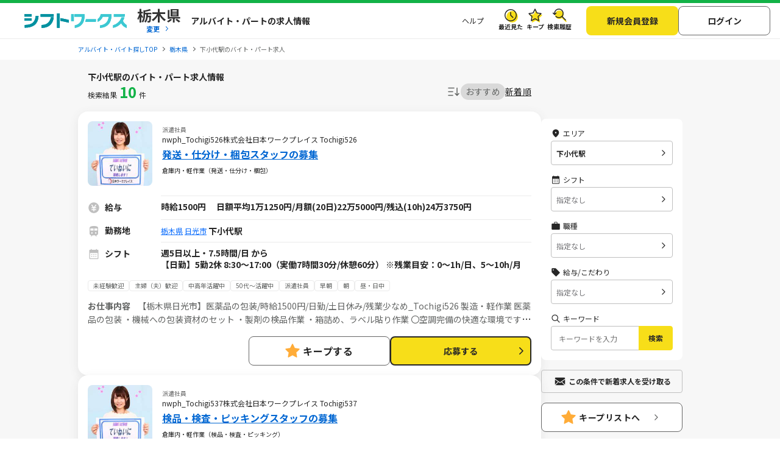

--- FILE ---
content_type: text/html; charset=UTF-8
request_url: https://sftworks.jp/list/sta_21775
body_size: 35012
content:
<!DOCTYPE html>
<html lang="ja">
    <head>
        <meta charset="UTF-8">
<meta http-equiv="Pragma" content="no-cache" />
<link rel="shortcut icon" href="https://img.sftworks.jp/shift_cu/img/common/favicon.ico?id=1768354392" />

<title>下小代駅のバイト・アルバイト・パート求人情報-シフトワークスで仕事探し</title>

<meta name="keywords" content="栃木県,日光市,下小代駅,バイト,アルバイト,パート求人,バイト探し,求人,仕事,シフトワークス">
<meta name="description" content="下小代駅の検索結果の求人一覧のページです。全国のアルバイト情報を掲載している【シフトワークス】は時給や勤務地、こだわりの条件や職種など多様な検索軸を使ってバイト探しが可能です。あなたにぴったりの仕事が見つかりますように。（9件）">
<link rel="canonical" href="https://sftworks.jp/list/sta_21775">
<meta name="robots" content="index,follow">






<meta property="og:locale" content="ja_JP" />
<meta property="og:title" content="下小代駅のバイト・アルバイト・パート求人情報-シフトワークスで仕事探し">
<meta property="og:url" content="https://sftworks.jp/list/sta_21775">
<meta property="og:description" content="下小代駅の検索結果の求人一覧のページです。全国のアルバイト情報を掲載している【シフトワークス】は時給や勤務地、こだわりの条件や職種など多様な検索軸を使ってバイト探しが可能です。あなたにぴったりの仕事が見つかりますように。（9件）">
<meta property="og:image" content="https://img.sftworks.jp/shift_cu/img/common/ogp.png?id=1768354392">
<meta property="og:type" content="website" />
<meta property="og:site_name" content="バイト探しならシフトワークス">
<meta property="fb:admins" content="100004181677101"/>

<meta name="twitter:card" content="summary" />
<meta name="twitter:site" content="@idvSFT" />
<meta name="twitter:image" content="https://img.sftworks.jp/shift_cu/img/common/ogp.png?id=1768354392">
<meta name="twitter:title" content="下小代駅のバイト・アルバイト・パート求人情報-シフトワークスで仕事探し">
<meta name="twitter:description" content="下小代駅の検索結果の求人一覧のページです。全国のアルバイト情報を掲載している【シフトワークス】は時給や勤務地、こだわりの条件や職種など多様な検索軸を使ってバイト探しが可能です。あなたにぴったりの仕事が見つかりますように。（9件）">
<meta name="twitter:url" content="https://sftworks.jp/list/sta_21775">


<meta name="viewport" content="width=device-width, initial-scale=1, maximum-scale=1, user-scalable=yes">

<meta name="format-detection" content="telephone=no">

<meta name="apple-mobile-web-app-status-bar-style" content="black-translucent">

<link rel="apple-touch-icon-precomposed" href="https://img.sftworks.jp/shift_cu/img/common/apple-touch-icon.png?id=1768354392">
<meta name="apple-touch-fullscreen" content="YES">
<meta name="referrer" content="no-referrer-when-downgrade">
<meta name="csrf-token" content="RlglPwl87ejN1wnvXg5y3g9hsrxevcx0B4oaP5ag">


        <link rel="stylesheet" type="text/css" href="https://img.sftworks.jp/shift_cu/lib/bootstrap-modal-5.0.2/css/bootstrap.min.css?id=1768354392" />
    
    <link rel="preconnect" href="https://fonts.googleapis.com">
    <link rel="preconnect" href="https://fonts.gstatic.com" crossorigin>
    <link href="https://fonts.googleapis.com/css2?family=Noto+Sans+JP:wght@400;700&display=swap" rel="stylesheet">
    
    <link rel="stylesheet" type="text/css" href="https://img.sftworks.jp/shift_cu/css/common.css?id=1768354392" />
    
    <link rel="stylesheet" href="https://ajax.googleapis.com/ajax/libs/jqueryui/1.13.1/themes/smoothness/jquery-ui.css">
    <link rel="stylesheet" type="text/css" href="https://img.sftworks.jp/shift_cu/css/part/search/shift.css?id=1768354392"/>
    <link rel="stylesheet" type="text/css" href="https://img.sftworks.jp/shift_cu/css/part/work/list.css?id=1768354392"/>
    <link rel="stylesheet" type="text/css" href="https://img.sftworks.jp/shift_cu/css/part/search/search-modal.css?id=1768354392"/>
    <link rel="stylesheet" type="text/css" href="https://img.sftworks.jp/shift_cu/css/part/top/top-auto-complete.css?id=1768354392"/>
        
                <!-- Google Tag Manager -->
<script>
    (function (w, d, s, l, i) {
        w[l] = w[l] || [];
        w[l].push({
            'gtm.start':
                new Date().getTime(), event: 'gtm.js'
        });
        var f = d.getElementsByTagName(s)[0],
            j = d.createElement(s), dl = l != 'dataLayer' ? '&l=' + l : '';
        j.async = true;
        j.src =
            'https://www.googletagmanager.com/gtm.js?id=' + i + dl;
        f.parentNode.insertBefore(j, f);
    })(window, document, 'script', 'dataLayer', 'GTM-KL6776S');
</script>
<!-- End Google Tag Manager -->

<script>
    (function (i, s, o, g, r, a, m) {
        i['GoogleAnalyticsObject'] = r;
        i[r] = i[r] || function () {
            (i[r].q = i[r].q || []).push(arguments)
        }, i[r].l = 1 * new Date();
        a = s.createElement(o),
            m = s.getElementsByTagName(o)[0];
        a.async = 1;
        a.src = g;
        m.parentNode.insertBefore(a, m)
    })(window, document, 'script', '//www.google-analytics.com/analytics.js', 'ga');

    ga('create', 'UA-49342748-1', 'auto');
    ga('require', 'GTM-54VBF49');
    ga('require', 'displayfeatures');
    ga('set', {'dimension1': 'ゲスト'});
    // GA上でのURLカスタマイズ
            ga('send', 'pageview');
    </script>
                    </head>
    <body>
        
        <!-- Google Tag Manager (noscript) -->
<noscript>
    <iframe src="https://www.googletagmanager.com/ns.html?id=GTM-KL6776S"
            height="0" width="0" style="display:none;visibility:hidden"></iframe>
</noscript>
<!-- End Google Tag Manager (noscript) -->

                
        <header class="l-header p-header">
    <div class="header-bg-green"></div>
    <div class=" l-header-inner p-header-inner">
        <div class="p-header-site-logo">
            
                            <a href="https://sftworks.jp"><img src="https://img.sftworks.jp/shift_cu/img/common/logo_header.svg?id=1768354392" alt="シフトワークス｜働きたい曜日と時間で探せるアルバイト情報サイト" loading="lazy"></a>
            
                        <div class="p-header-pref-name">
                                    <a href="https://sftworks.jp?igdef=1"
                       onclick="ga('send', 'event', 'WORKSTATION', 'changePref_btn');">
                            <span class="p-header-pref-name__value">
                                栃木県
                            </span>
                        <span class="p-header-pref-name__trigger">変更</span>
                    </a>
                            </div>
                        <div class="p-header-catch">
                                    <p>アルバイト・パートの求人情報</p>
                            </div>
        </div>
        <div class="p-header-links">
            <ul class="p-header-txtlinks">
                <li class="p-header-txtlinks-item">
                    <a href="https://sftworks.jp/s/help"
                       onclick="ga('send', 'event', 'WORKSTATION', 'header_menu', 'menu_help');">
                        ヘルプ
                    </a>
                </li>
            </ul>
            <ul class="p-header-link">
                <li class="p-header-link-item">
                    <a href="https://sftworks.jp/recentseen" class="c-icon--history--black"
                       onclick="ga('send', 'event', 'WORKSTATION', 'header', 'resentseen_list');">最近見た
                        
                                                                                                </a>
                </li>
                <li class="p-header-link-item">
                    <a href="https://sftworks.jp/favorite" class="c-icon--fav--black"
                       onclick="ga('send', 'event', 'WORKSTATION', 'header', 'faver_list');">キープ
                        
                                                                                    <span class="p-header-link__num--zero" id="nav-favorite-count">0</span>
                                                                        </a>
                </li>
                <li class="p-header-link-item p-header-link-item--search-history">
                    <a href="https://sftworks.jp/searchhistory" class="c-icon--search-history--black"
                       onclick="ga('send', 'event', 'WORKSTATION', 'header_menu', 'search_history');">検索履歴
                        
                                                                                                </a>
                </li>
                <li class="p-header-link-item p-header-link-item--menu"
                    onclick="ga('send', 'event', 'WORKSTATION', 'header', 'menu');">
                    <div id="js-header-menu" class="c-icon--menu--black p-header-link-menu">メニュー</div>
                </li>
            </ul>
                            <ul class="p-header-actions">
                <li>
                    <a href="https://sftworks.jp/regist/input" class="c-btn--regist"
                       onclick="ga('send', 'event', 'WORKSTATION', 'newMemberRegist');">新規会員登録</a>
                </li>
                <li>
                    <a href="https://sftworks.jp/login?done=%252Flist%252Fsta_21775"
                       class="c-btn--login" onclick="ga('send', 'event', 'WORKSTATION', 'header_menu', 'login');">
                        ログイン
                    </a>
                </li>
                            </ul>
                    </div>
    </div>
</header>
                            
            <nav class="l-breadcrumbs" id="js-bread-crumb">
                <ol class="p-breadcrumbs" itemscope itemtype="https://schema.org/BreadcrumbList">
                                        <li class="p-breadcrumbs__item" itemprop="itemListElement" itemscope itemtype="https://schema.org/ListItem">
                        <a href="https://sftworks.jp" onclick="ga('event', 'パンくずリスト', {'event_category': 'WORKSTATION','event_label': 'アルバイト・バイト探しTOP'});" itemprop="item"><span itemprop="name">アルバイト・バイト探しTOP</span></a>
                        <meta itemprop="position" content="1">
                    </li>
                                        <li class="p-breadcrumbs__item" itemprop="itemListElement" itemscope itemtype="https://schema.org/ListItem">
                        <a href="https://sftworks.jp/list/pref_tochigi" onclick="ga('event', 'パンくずリスト', {'event_category': 'WORKSTATION','event_label': '栃木県'});" itemprop="item"><span itemprop="name">栃木県</span></a>
                        <meta itemprop="position" content="2">
                    </li>
                                                                <li class="p-breadcrumbs__item"><span>下小代駅のバイト・パート求人</span></li>
                                    </ol>
            </nav>
                            
                <main class="l-main l-main-bgcolor--2 jsc-togglePage">
        <div class="l-main-inner u-pb-48">
                        <h1 class="c-miniHead">下小代駅のバイト・パート求人情報</h1>
            <div class="l-col u-pb-48">
                <div class="l-col-main u-pt-0">
                    <div class="p-resultHeader">
                        <div class="c-resultCount type2 u-dis--pc-only-block">検索結果<span
                                class="count ">10</span>件
                        </div>
                                                <div class="c-sortItems">
        <div class="c-sort">
            <img src="https://img.sftworks.jp/shift_cu/img/common/icn-sort.svg?id=1768354392" alt="">
        </div>
        <div class="c-filter">
            <div class="c-filter-item js-filter-item is-current" data-sort="2">
                <a href="javascript:void(0)">おすすめ</a>
            </div>
            <div class="c-filter-item js-filter-item " data-sort="1">
                <a href="javascript:void(0)">新着順</a>
            </div>
                    </div>
    </div>

                    </div>
                                        <div class="p-modal-wrap">
                        <div class="new_work_mail_popup popup hide inner">
    <div class="p-modal__inner">
        <p class="p-modal-close-wrap"><a class="popup-close close-popup p-modal-close__btn"></a></p>
        <p class="c-ttl-con--line-l">新着求人お知らせメール登録</p>

        <p class="c-text">メールアドレスを登録すると、現在の検索条件に一致する新着求人が掲載された時にメールでお知らせします。<br><span class="c-note">&#x203B;新着求人お知らせ以外のメールは配信されません</span></p>

        <dl class="p-form-set--simple u-mt-10">
            <dt class="p-form-set--simple__ttl">メールアドレス</dt>
            <dd class="p-form-set--simple__content">
                <div class="p-form-set__content__inner sitest-privacy">
                    <input type="text" name="" value="" class="new_work_mail_mailaddress domain-autocomplete c-text-form" placeholder="例）noreply@sftworks.jp" onfocus="ga('send', 'event', 'WORKSTATION', 'new_work_mail_popup', 'mailaddress');">
                </div>
            </dd>
        </dl>

        <p class="new_work_mail_popup_error c-msg--alert"></p>

        <p class="c-text p-modal__policy"><a href="https://sftworks.jp/s/policy" target="_blank" class="c-text-link-bl" onclick="ga('send', 'event', 'WORKSTATION', 'new_work_mail_popup', 'shift_policy');">利用規約</a>と<a href="https://sftworks.jp/s/privacy-policy" target="_blank" class="c-text-link-bl" onclick="ga('send', 'event', 'WORKSTATION', 'new_work_mail_popup', 'idv_policy');">個人情報の取り扱い</a>に同意の上</p>
        <div class="p-modal__btn-wrap mail-regist-btn">
            <input type="button" class="new_work_mail_regist_btn btn-notable c-btn--submit-1 u-mb-10" value="登録する" onclick="ga('send', 'event', 'WORKSTATION', 'new_work_mail_popup', 'regist');">
            <input type="button" class="new_work_mail_cancel_btn btn-normal close-popup c-btn--cancel" value="キャンセル" onclick="ga('send', 'event', 'WORKSTATION', 'new_work_mail_popup', 'cancel');">
        </div>
        <input type="hidden" class="new_work_mail_work_param" value="">
    </div>
</div>
                    </div>
                    
                                            <div class="c-jobCassetes">
                            
                            <section class="c-jobCassete ">
        <div class="c-jobCassete-inner">
            <div class="c-jobCassete-header ">
                <div class="u-dis--sp-only-block">
                                            <div class="type-employment-system ">派遣社員</div>
                                                                                    <div class="labels">
                                                                                            </div>
                </div>
                <div class="c-jobCassete-header-inner">
                    <div class="c-jobCassete-thumb">
                                            <img src="https://img.sftworks.jp/shift_cu/photoview/api?photo_id=P000303539&amp;w=280&amp;h=200" alt="nwph_Tochigi526株式会社日本ワークプレイス Tochigi526の求人画像" loading="lazy">
                                        </div>
                    <div class="c-jobCassete-summary">
                                                    <div class="type-employment-system ">派遣社員</div>
                                                                                                    <div class="labels">
                            
                                                                                                                                                        <p class="company u-dis--pc-only-block">nwph_Tochigi526株式会社日本ワークプレイス Tochigi526</p>
                                                                                    </div>
                        <h2 class="head"><a href="https://sftworks.jp/detail/S00282633709104" class="work-click-log" data-workid="W015107342" data-companyid="C000012483" data-label="" data-listad="-1" data-rank="1" data-mediaid="" data-mediacompanyid=""onclick="ga('send', 'event', 'WORKSTATION', 'work', 'work_info');try { kzs('trackClickGoals', 2827); } catch (e) {};">発送・仕分け・梱包スタッフの募集</a></h2>
                        <p class="unit">倉庫内・軽作業（発送・仕分け・梱包）</p>
                    </div>
                </div>
            </div>
            <div class="c-jobCassete-body pb-0">
                <div class="u-pb-8 border-bottom-1">
                    <dl class="jobinfo col-salary">
                        <dt><span>給与</span></dt>
                        <dd>
                                                            <span>
                                時給1500円 　日額平均1万1250円/月額(20日)22万5000円/残込(10h)24万3750円
                                </span>
                                                                                                                    </dd>
                    </dl>
                    <dl class="jobinfo col-train">
                        <dt><span>勤務地</span></dt>
                        <dd>
                            <div class="station-block">
                                <div class="station-inline">
                                    <span class="label">
                                                                                    <a href="https://sftworks.jp/list/pref_tochigi">栃木県</a>
                                                                                                                            <a href="https://sftworks.jp/list/mun_09206">日光市</a>
                                                                            </span>
                                                                            <div class="station">
                                            <div class="d-flex">
                                                <div>
                                                                                                            下小代駅
                                                                                                                                                                                                                                                                    </div>
                                                                                            </div>
                                                                                    </div>
                                                                                                        </div>
                                                            </div>
                        </dd>
                    </dl>
                    <dl class="jobinfo col-calender">
                        <dt><span>シフト</span></dt>
                        <dd>
                                                            週5日以上・7.5時間/日</span> から                                                                                        <p class="external_shift">【日勤】5勤2休
8:30～17:00（実働7時間30分/休憩60分）
※残業目安：0～1h/日、5～10h/月</p>
                                                    </dd>
                    </dl>
                                        <dl>
                        <dd>
                            <div class="p-jobDetailSec__body">
                                <ul class="c-detail-jobTags font-10 u-mb-12 u-mt-8 text-detail show-detail-job-W015107342 ">
                                                                                                                        <li class="c-detail-jobTag">未経験歓迎</li>
                                                                                    <li class="c-detail-jobTag">主婦（夫）歓迎</li>
                                                                                    <li class="c-detail-jobTag">中高年活躍中</li>
                                                                                    <li class="c-detail-jobTag">50代～活躍中</li>
                                                                                    <li class="c-detail-jobTag">派遣社員</li>
                                                                                    <li class="c-detail-jobTag">早朝</li>
                                                                                    <li class="c-detail-jobTag">朝</li>
                                                                                    <li class="c-detail-jobTag">昼・日中</li>
                                                                                                            </ul>
                            </div>
                        </dd>
                    </dl>
                    <dl>
                        <div>
                            <div class="truncate-text font-size-12 show-detail-job-W015107342 ">
                                <a class="job-content text-detail" href="https://sftworks.jp/detail/S00282633709104"><span class="header-detail">お仕事内容&nbsp;&nbsp;&nbsp;&nbsp;</span>【栃木県日光市】医薬品の包装/時給1500円/日勤/土日休み/残業少なめ_Tochigi526
製造・軽作業

医薬品の包装
・機械への包装資材のセット
・製剤の検品作業
・箱詰め、ラベル貼り作業
〇空調完備の快適な環境です。未経験の方も歓迎♪

このお仕事の特典！！
・社会保険完備
・面接交通費１０００円支給
・週仮払い可
・有給休暇有

※会社の定める就業場所(派遣先)および業務へ配置相談の可能性あり。</a>
                            </div>
                        </div>
                    </dl>
                                        <dl class=" d-none">
                        <div class="d-flex justify-content-center">
                            <a href="#" class="show-more-detail" data-id="W015107342" data-display="flex">仕事内容を見てみる</a>
                        </div>
                    </dl>
                                    </div>
            </div>
                        <div class="c-jobCassete-bottom">
                                                                        <div class="c-btnKeep favorite">
                            <a href="javascript:void(0)" class="add-favorite" data-work-id="W015107342"><div class="unit">キープする</div></a>
                        </div>
                                                                        <div class="c-btnColor c-btnColor-entry">
                        <a href="https://sftworks.jp/entry/input?work_id=W015107342" class="work-click-entry" data-workid="W015107342" data-companyid="C000012483" data-listad="-1" data-rank="1" data-mediaid="" data-mediacompanyid=""
                           onclick="ga('send', 'event', 'WORKSTATION', 'entryBtn_web');">応募する
                        </a>
                    </div>
                            </div>
        </div>
    </section>
    <section class="c-jobCassete ">
        <div class="c-jobCassete-inner">
            <div class="c-jobCassete-header ">
                <div class="u-dis--sp-only-block">
                                            <div class="type-employment-system ">派遣社員</div>
                                                                                    <div class="labels">
                                                                                            </div>
                </div>
                <div class="c-jobCassete-header-inner">
                    <div class="c-jobCassete-thumb">
                                            <img src="https://img.sftworks.jp/shift_cu/photoview/api?photo_id=P000303539&amp;w=280&amp;h=200" alt="nwph_Tochigi537株式会社日本ワークプレイス Tochigi537の求人画像" loading="lazy">
                                        </div>
                    <div class="c-jobCassete-summary">
                                                    <div class="type-employment-system ">派遣社員</div>
                                                                                                    <div class="labels">
                            
                                                                                                                                                        <p class="company u-dis--pc-only-block">nwph_Tochigi537株式会社日本ワークプレイス Tochigi537</p>
                                                                                    </div>
                        <h2 class="head"><a href="https://sftworks.jp/detail/S00284993109204" class="work-click-log" data-workid="W015107149" data-companyid="C000012483" data-label="" data-listad="-1" data-rank="1" data-mediaid="" data-mediacompanyid=""onclick="ga('send', 'event', 'WORKSTATION', 'work', 'work_info');try { kzs('trackClickGoals', 2827); } catch (e) {};">検品・検査・ピッキングスタッフの募集</a></h2>
                        <p class="unit">倉庫内・軽作業（検品・検査・ピッキング）</p>
                    </div>
                </div>
            </div>
            <div class="c-jobCassete-body pb-0">
                <div class="u-pb-8 border-bottom-1">
                    <dl class="jobinfo col-salary">
                        <dt><span>給与</span></dt>
                        <dd>
                                                            <span>
                                時給1230円 　日額平均9643円/月額(20日)19万2860円
                                </span>
                                                                                                                    </dd>
                    </dl>
                    <dl class="jobinfo col-train">
                        <dt><span>勤務地</span></dt>
                        <dd>
                            <div class="station-block">
                                <div class="station-inline">
                                    <span class="label">
                                                                                    <a href="https://sftworks.jp/list/pref_tochigi">栃木県</a>
                                                                                                                            <a href="https://sftworks.jp/list/mun_09206">日光市</a>
                                                                            </span>
                                                                            <div class="station">
                                            <div class="d-flex">
                                                <div>
                                                                                                            下小代駅
                                                                                                                                                                                                                                                                    </div>
                                                                                            </div>
                                                                                    </div>
                                                                                                        </div>
                                                            </div>
                        </dd>
                    </dl>
                    <dl class="jobinfo col-calender">
                        <dt><span>シフト</span></dt>
                        <dd>
                                                            週5日以上・7.5時間/日</span> から                                                                                        <p class="external_shift">【日勤】5勤2休
8:10～16:55（実働7時間50分/休憩55分）
※残業なし</p>
                                                    </dd>
                    </dl>
                                        <dl>
                        <dd>
                            <div class="p-jobDetailSec__body">
                                <ul class="c-detail-jobTags font-10 u-mb-12 u-mt-8 text-detail show-detail-job-W015107149 ">
                                                                                                                        <li class="c-detail-jobTag">未経験歓迎</li>
                                                                                    <li class="c-detail-jobTag">主婦（夫）歓迎</li>
                                                                                    <li class="c-detail-jobTag">中高年活躍中</li>
                                                                                    <li class="c-detail-jobTag">50代～活躍中</li>
                                                                                    <li class="c-detail-jobTag">派遣社員</li>
                                                                                    <li class="c-detail-jobTag">早朝</li>
                                                                                    <li class="c-detail-jobTag">朝</li>
                                                                                    <li class="c-detail-jobTag">昼・日中</li>
                                                                                                            </ul>
                            </div>
                        </dd>
                    </dl>
                    <dl>
                        <div>
                            <div class="truncate-text font-size-12 show-detail-job-W015107149 ">
                                <a class="job-content text-detail" href="https://sftworks.jp/detail/S00284993109204"><span class="header-detail">お仕事内容&nbsp;&nbsp;&nbsp;&nbsp;</span>【栃木県日光市】アルミ製部品の目視検査/時給1230円/日勤/土日休み/残業なし_Tochigi537
製造・軽作業

アルミ製部品の目視検査
・アルミ製部品（大きさ5～10cm）を治具に装着する作業
・表面処理後のアルミ製部品を目視検査し、梱包する作業
☆未経験の方も大歓迎♪簡単な業務です。

このお仕事の特典！！
・社会保険完備
・面接交通費１０００円支給
・週仮払い可
・有給休暇有

※会社の定める就業場所(派遣先)および業務へ配置相談の可能性あり。</a>
                            </div>
                        </div>
                    </dl>
                                        <dl class=" d-none">
                        <div class="d-flex justify-content-center">
                            <a href="#" class="show-more-detail" data-id="W015107149" data-display="flex">仕事内容を見てみる</a>
                        </div>
                    </dl>
                                    </div>
            </div>
                        <div class="c-jobCassete-bottom">
                                                                        <div class="c-btnKeep favorite">
                            <a href="javascript:void(0)" class="add-favorite" data-work-id="W015107149"><div class="unit">キープする</div></a>
                        </div>
                                                                        <div class="c-btnColor c-btnColor-entry">
                        <a href="https://sftworks.jp/entry/input?work_id=W015107149" class="work-click-entry" data-workid="W015107149" data-companyid="C000012483" data-listad="-1" data-rank="1" data-mediaid="" data-mediacompanyid=""
                           onclick="ga('send', 'event', 'WORKSTATION', 'entryBtn_web');">応募する
                        </a>
                    </div>
                            </div>
        </div>
    </section>
    <section class="c-jobCassete ">
        <div class="c-jobCassete-inner">
            <div class="c-jobCassete-header ">
                <div class="u-dis--sp-only-block">
                                            <div class="type-employment-system ">派遣社員</div>
                                                                                    <div class="labels">
                                                                                            </div>
                </div>
                <div class="c-jobCassete-header-inner">
                    <div class="c-jobCassete-thumb">
                                            <img src="https://img.sftworks.jp/shift_cu/photoview/api?photo_id=P000303539&amp;w=280&amp;h=200" alt="nwph_Tochigi527株式会社日本ワークプレイス Tochigi527の求人画像" loading="lazy">
                                        </div>
                    <div class="c-jobCassete-summary">
                                                    <div class="type-employment-system ">派遣社員</div>
                                                                                                    <div class="labels">
                            
                                                                                                                                                        <p class="company u-dis--pc-only-block">nwph_Tochigi527株式会社日本ワークプレイス Tochigi527</p>
                                                                                    </div>
                        <h2 class="head"><a href="https://sftworks.jp/detail/S00282631407804" class="work-click-log" data-workid="W015106598" data-companyid="C000012483" data-label="" data-listad="-1" data-rank="1" data-mediaid="" data-mediacompanyid=""onclick="ga('send', 'event', 'WORKSTATION', 'work', 'work_info');try { kzs('trackClickGoals', 2827); } catch (e) {};">データ入力の募集</a></h2>
                        <p class="unit">事務（データ入力）</p>
                    </div>
                </div>
            </div>
            <div class="c-jobCassete-body pb-0">
                <div class="u-pb-8 border-bottom-1">
                    <dl class="jobinfo col-salary">
                        <dt><span>給与</span></dt>
                        <dd>
                                                            <span>
                                時給1500円 　日額平均1万1250円/月額(20日)22万5000円/残込(10h)24万3750円
                                </span>
                                                                                                                    </dd>
                    </dl>
                    <dl class="jobinfo col-train">
                        <dt><span>勤務地</span></dt>
                        <dd>
                            <div class="station-block">
                                <div class="station-inline">
                                    <span class="label">
                                                                                    <a href="https://sftworks.jp/list/pref_tochigi">栃木県</a>
                                                                                                                            <a href="https://sftworks.jp/list/mun_09206">日光市</a>
                                                                            </span>
                                                                            <div class="station">
                                            <div class="d-flex">
                                                <div>
                                                                                                            下小代駅
                                                                                                                                                                                                                                                                    </div>
                                                                                            </div>
                                                                                    </div>
                                                                                                        </div>
                                                            </div>
                        </dd>
                    </dl>
                    <dl class="jobinfo col-calender">
                        <dt><span>シフト</span></dt>
                        <dd>
                                                            週5日以上・7.5時間/日</span> から                                                                                        <p class="external_shift">【日勤】5勤2休
8:30～17:00（実働7時間30分/休憩60分）
※残業目安：0～1h/日、5～10h/月</p>
                                                    </dd>
                    </dl>
                                        <dl>
                        <dd>
                            <div class="p-jobDetailSec__body">
                                <ul class="c-detail-jobTags font-10 u-mb-12 u-mt-8 text-detail show-detail-job-W015106598 ">
                                                                                                                        <li class="c-detail-jobTag">未経験歓迎</li>
                                                                                    <li class="c-detail-jobTag">主婦（夫）歓迎</li>
                                                                                    <li class="c-detail-jobTag">中高年活躍中</li>
                                                                                    <li class="c-detail-jobTag">50代～活躍中</li>
                                                                                    <li class="c-detail-jobTag">派遣社員</li>
                                                                                    <li class="c-detail-jobTag">早朝</li>
                                                                                    <li class="c-detail-jobTag">朝</li>
                                                                                    <li class="c-detail-jobTag">昼・日中</li>
                                                                                                            </ul>
                            </div>
                        </dd>
                    </dl>
                    <dl>
                        <div>
                            <div class="truncate-text font-size-12 show-detail-job-W015106598 ">
                                <a class="job-content text-detail" href="https://sftworks.jp/detail/S00282631407804"><span class="header-detail">お仕事内容&nbsp;&nbsp;&nbsp;&nbsp;</span>【栃木県日光市】医薬品の品質保証業務/時給1500円/日勤/土日休み/残業少なめ_Tochigi527
事務系

医薬品の品質保証業務
・品質基準の策定に関する文書作成
・原料や工程の管理
パソコンでの入力業務中心のお仕事です。
〇空調完備の快適な環境です。未経験の方も歓迎♪

このお仕事の特典！！
・社会保険完備
・面接交通費１０００円支給
・週仮払い可
・有給休暇有

※会社の定める就業場所(派遣先)および業務へ配置相談の可能性あり。</a>
                            </div>
                        </div>
                    </dl>
                                        <dl class=" d-none">
                        <div class="d-flex justify-content-center">
                            <a href="#" class="show-more-detail" data-id="W015106598" data-display="flex">仕事内容を見てみる</a>
                        </div>
                    </dl>
                                    </div>
            </div>
                        <div class="c-jobCassete-bottom">
                                                                        <div class="c-btnKeep favorite">
                            <a href="javascript:void(0)" class="add-favorite" data-work-id="W015106598"><div class="unit">キープする</div></a>
                        </div>
                                                                        <div class="c-btnColor c-btnColor-entry">
                        <a href="https://sftworks.jp/entry/input?work_id=W015106598" class="work-click-entry" data-workid="W015106598" data-companyid="C000012483" data-listad="-1" data-rank="1" data-mediaid="" data-mediacompanyid=""
                           onclick="ga('send', 'event', 'WORKSTATION', 'entryBtn_web');">応募する
                        </a>
                    </div>
                            </div>
        </div>
    </section>
    <section class="c-jobCassete ">
        <div class="c-jobCassete-inner">
            <div class="c-jobCassete-header ">
                <div class="u-dis--sp-only-block">
                                            <div class="type-employment-system ">派遣社員</div>
                                                                                    <div class="labels">
                                                                                            </div>
                </div>
                <div class="c-jobCassete-header-inner">
                    <div class="c-jobCassete-thumb">
                                            <img src="https://img.sftworks.jp/shift_cu/photoview/api?photo_id=P000303539&amp;w=280&amp;h=200" alt="nwph_Tochigi538株式会社日本ワークプレイス Tochigi538の求人画像" loading="lazy">
                                        </div>
                    <div class="c-jobCassete-summary">
                                                    <div class="type-employment-system ">派遣社員</div>
                                                                                                    <div class="labels">
                            
                                                                                                                                                        <p class="company u-dis--pc-only-block">nwph_Tochigi538株式会社日本ワークプレイス Tochigi538</p>
                                                                                    </div>
                        <h2 class="head"><a href="https://sftworks.jp/detail/S00284991300504" class="work-click-log" data-workid="W015106519" data-companyid="C000012483" data-label="" data-listad="-1" data-rank="1" data-mediaid="" data-mediacompanyid=""onclick="ga('send', 'event', 'WORKSTATION', 'work', 'work_info');try { kzs('trackClickGoals', 2827); } catch (e) {};">自動車・バイク板金工・塗装工の募集</a></h2>
                        <p class="unit">建築・土木・整備（板金工・塗装工）</p>
                    </div>
                </div>
            </div>
            <div class="c-jobCassete-body pb-0">
                <div class="u-pb-8 border-bottom-1">
                    <dl class="jobinfo col-salary">
                        <dt><span>給与</span></dt>
                        <dd>
                                                            <span>
                                時給1500円 　日額平均1万1760円/月額(20日)23万5200円
                                </span>
                                                                                                                    </dd>
                    </dl>
                    <dl class="jobinfo col-train">
                        <dt><span>勤務地</span></dt>
                        <dd>
                            <div class="station-block">
                                <div class="station-inline">
                                    <span class="label">
                                                                                    <a href="https://sftworks.jp/list/pref_tochigi">栃木県</a>
                                                                                                                            <a href="https://sftworks.jp/list/mun_09206">日光市</a>
                                                                            </span>
                                                                            <div class="station">
                                            <div class="d-flex">
                                                <div>
                                                                                                            下小代駅
                                                                                                                                                                                                                                                                    </div>
                                                                                            </div>
                                                                                    </div>
                                                                                                        </div>
                                                            </div>
                        </dd>
                    </dl>
                    <dl class="jobinfo col-calender">
                        <dt><span>シフト</span></dt>
                        <dd>
                                                            週5日以上・7.5時間/日</span> から                                                                                        <p class="external_shift">【日勤】5勤2休
8:10～16:55（実働7時間50分/休憩55分）
※残業なし</p>
                                                    </dd>
                    </dl>
                                        <dl>
                        <dd>
                            <div class="p-jobDetailSec__body">
                                <ul class="c-detail-jobTags font-10 u-mb-12 u-mt-8 text-detail show-detail-job-W015106519 ">
                                                                                                                        <li class="c-detail-jobTag">未経験歓迎</li>
                                                                                    <li class="c-detail-jobTag">主婦（夫）歓迎</li>
                                                                                    <li class="c-detail-jobTag">中高年活躍中</li>
                                                                                    <li class="c-detail-jobTag">50代～活躍中</li>
                                                                                    <li class="c-detail-jobTag">派遣社員</li>
                                                                                    <li class="c-detail-jobTag">早朝</li>
                                                                                    <li class="c-detail-jobTag">朝</li>
                                                                                    <li class="c-detail-jobTag">昼・日中</li>
                                                                                                            </ul>
                            </div>
                        </dd>
                    </dl>
                    <dl>
                        <div>
                            <div class="truncate-text font-size-12 show-detail-job-W015106519 ">
                                <a class="job-content text-detail" href="https://sftworks.jp/detail/S00284991300504"><span class="header-detail">お仕事内容&nbsp;&nbsp;&nbsp;&nbsp;</span>【栃木県日光市】アルミ製部品の表面処理業務/時給1500円/日勤/土日休み/残業なし_Tochigi538
製造・軽作業

アルミ製部品の表面処理業務
アルミ製部品を治具に装着したものを、薬液槽に浸したり、洗浄したりする作業です。
☆未経験の方も大歓迎♪簡単な業務です。

このお仕事の特典！！
・社会保険完備
・面接交通費１０００円支給
・週仮払い可
・有給休暇有

※会社の定める就業場所(派遣先)および業務へ配置相談の可能性あり。</a>
                            </div>
                        </div>
                    </dl>
                                        <dl class=" d-none">
                        <div class="d-flex justify-content-center">
                            <a href="#" class="show-more-detail" data-id="W015106519" data-display="flex">仕事内容を見てみる</a>
                        </div>
                    </dl>
                                    </div>
            </div>
                        <div class="c-jobCassete-bottom">
                                                                        <div class="c-btnKeep favorite">
                            <a href="javascript:void(0)" class="add-favorite" data-work-id="W015106519"><div class="unit">キープする</div></a>
                        </div>
                                                                        <div class="c-btnColor c-btnColor-entry">
                        <a href="https://sftworks.jp/entry/input?work_id=W015106519" class="work-click-entry" data-workid="W015106519" data-companyid="C000012483" data-listad="-1" data-rank="1" data-mediaid="" data-mediacompanyid=""
                           onclick="ga('send', 'event', 'WORKSTATION', 'entryBtn_web');">応募する
                        </a>
                    </div>
                            </div>
        </div>
    </section>
    <section class="c-jobCassete ">
        <div class="c-jobCassete-inner">
            <div class="c-jobCassete-header ">
                <div class="u-dis--sp-only-block">
                                            <div class="type-employment-system ">派遣社員</div>
                                                                                    <div class="labels">
                                                                                            </div>
                </div>
                <div class="c-jobCassete-header-inner">
                    <div class="c-jobCassete-thumb">
                                            <img src="https://img.sftworks.jp/shift_cu/photoview/api?photo_id=P000303539&amp;w=280&amp;h=200" alt="nwph_Tochigi525株式会社日本ワークプレイス Tochigi525の求人画像" loading="lazy">
                                        </div>
                    <div class="c-jobCassete-summary">
                                                    <div class="type-employment-system ">派遣社員</div>
                                                                                                    <div class="labels">
                            
                                                                                                                                                        <p class="company u-dis--pc-only-block">nwph_Tochigi525株式会社日本ワークプレイス Tochigi525</p>
                                                                                    </div>
                        <h2 class="head"><a href="https://sftworks.jp/detail/S00282628630904" class="work-click-log" data-workid="W015105665" data-companyid="C000012483" data-label="" data-listad="-1" data-rank="1" data-mediaid="" data-mediacompanyid=""onclick="ga('send', 'event', 'WORKSTATION', 'work', 'work_info');try { kzs('trackClickGoals', 2827); } catch (e) {};">製造系の募集</a></h2>
                        <p class="unit">製造・工場（その他製造）</p>
                    </div>
                </div>
            </div>
            <div class="c-jobCassete-body pb-0">
                <div class="u-pb-8 border-bottom-1">
                    <dl class="jobinfo col-salary">
                        <dt><span>給与</span></dt>
                        <dd>
                                                            <span>
                                時給1500円 　日額平均1万1250円/月額(20日)22万5000円/残込(10h)24万3750円
                                </span>
                                                                                                                    </dd>
                    </dl>
                    <dl class="jobinfo col-train">
                        <dt><span>勤務地</span></dt>
                        <dd>
                            <div class="station-block">
                                <div class="station-inline">
                                    <span class="label">
                                                                                    <a href="https://sftworks.jp/list/pref_tochigi">栃木県</a>
                                                                                                                            <a href="https://sftworks.jp/list/mun_09206">日光市</a>
                                                                            </span>
                                                                            <div class="station">
                                            <div class="d-flex">
                                                <div>
                                                                                                            下小代駅
                                                                                                                                                                                                                                                                    </div>
                                                                                            </div>
                                                                                    </div>
                                                                                                        </div>
                                                            </div>
                        </dd>
                    </dl>
                    <dl class="jobinfo col-calender">
                        <dt><span>シフト</span></dt>
                        <dd>
                                                            週5日以上・7.5時間/日</span> から                                                                                        <p class="external_shift">【日勤】5勤2休
8:30～17:00（実働7時間30分/休憩60分）
※残業目安：0～1h/日、5～10h/月
※6:30～、10:00～の時差出勤あり。</p>
                                                    </dd>
                    </dl>
                                        <dl>
                        <dd>
                            <div class="p-jobDetailSec__body">
                                <ul class="c-detail-jobTags font-10 u-mb-12 u-mt-8 text-detail show-detail-job-W015105665 ">
                                                                                                                        <li class="c-detail-jobTag">未経験歓迎</li>
                                                                                    <li class="c-detail-jobTag">主婦（夫）歓迎</li>
                                                                                    <li class="c-detail-jobTag">中高年活躍中</li>
                                                                                    <li class="c-detail-jobTag">50代～活躍中</li>
                                                                                    <li class="c-detail-jobTag">派遣社員</li>
                                                                                    <li class="c-detail-jobTag">早朝</li>
                                                                                    <li class="c-detail-jobTag">朝</li>
                                                                                    <li class="c-detail-jobTag">昼・日中</li>
                                                                                                            </ul>
                            </div>
                        </dd>
                    </dl>
                    <dl>
                        <div>
                            <div class="truncate-text font-size-12 show-detail-job-W015105665 ">
                                <a class="job-content text-detail" href="https://sftworks.jp/detail/S00282628630904"><span class="header-detail">お仕事内容&nbsp;&nbsp;&nbsp;&nbsp;</span>【栃木県日光市】医薬品の製造/時給1500円/日勤/土日休み/残業少なめ_Tochigi525
製造・軽作業

医薬品の製造
・原料の計量、投入作業
・薬液の添加作業
・装置の起動、監視業務
〇空調完備の快適な環境です。未経験の方も歓迎♪

このお仕事の特典！！
・社会保険完備
・面接交通費１０００円支給
・週仮払い可
・有給休暇有

※会社の定める就業場所(派遣先)および業務へ配置相談の可能性あり。</a>
                            </div>
                        </div>
                    </dl>
                                        <dl class=" d-none">
                        <div class="d-flex justify-content-center">
                            <a href="#" class="show-more-detail" data-id="W015105665" data-display="flex">仕事内容を見てみる</a>
                        </div>
                    </dl>
                                    </div>
            </div>
                        <div class="c-jobCassete-bottom">
                                                                        <div class="c-btnKeep favorite">
                            <a href="javascript:void(0)" class="add-favorite" data-work-id="W015105665"><div class="unit">キープする</div></a>
                        </div>
                                                                        <div class="c-btnColor c-btnColor-entry">
                        <a href="https://sftworks.jp/entry/input?work_id=W015105665" class="work-click-entry" data-workid="W015105665" data-companyid="C000012483" data-listad="-1" data-rank="1" data-mediaid="" data-mediacompanyid=""
                           onclick="ga('send', 'event', 'WORKSTATION', 'entryBtn_web');">応募する
                        </a>
                    </div>
                            </div>
        </div>
    </section>
    <section class="c-jobCassete ">
        <div class="c-jobCassete-inner">
            <div class="c-jobCassete-header ">
                <div class="u-dis--sp-only-block">
                                            <div class="type-employment-system ">アルバイト・パート</div>
                                                                                    <div class="labels">
                                                                                            </div>
                </div>
                <div class="c-jobCassete-header-inner">
                    <div class="c-jobCassete-thumb">
                                            <img src="https://pumpkins-recruit.net/jobfind-pc/job/13863/image/secondary_large" alt="亀森レディースクリニック　厨房【810】の求人画像" loading="lazy">
                                        </div>
                    <div class="c-jobCassete-summary">
                                                    <div class="type-employment-system ">アルバイト・パート</div>
                                                                                                    <div class="labels">
                            
                                                                                                                                                        <p class="company u-dis--pc-only-block">亀森レディースクリニック　厨房【810】</p>
                                                                                    </div>
                        <h2 class="head"><a href="https://sftworks.jp/detail/X00607788400000" class="work-click-log" data-workid="X006077884" data-companyid="00700312" data-label="" data-listad="-1" data-rank="1" data-mediaid="M990000010" data-mediacompanyid="00700312"onclick="ga('send', 'event', 'WORKSTATION', 'work', 'work_info');try { kzs('trackClickGoals', 2827); } catch (e) {};">週2日～勤務OK！ご希望の方は朝夕1日2回勤務もOK！お料理・お菓子作りの好きな方歓迎！</a></h2>
                        <p class="unit">飲食・フード（調理スタッフ）</p>
                    </div>
                </div>
            </div>
            <div class="c-jobCassete-body pb-0">
                <div class="u-pb-8 border-bottom-1">
                    <dl class="jobinfo col-salary">
                        <dt><span>給与</span></dt>
                        <dd>
                                                            <span>
                                時給1,070円
                                </span>
                                                                                                                    </dd>
                    </dl>
                    <dl class="jobinfo col-train">
                        <dt><span>勤務地</span></dt>
                        <dd>
                            <div class="station-block">
                                <div class="station-inline">
                                    <span class="label">
                                                                                    <a href="https://sftworks.jp/list/pref_tochigi">栃木県</a>
                                                                                                                            <a href="https://sftworks.jp/list/mun_09206">日光市</a>
                                                                            </span>
                                                                            下小代駅
                                                                                                                                                </div>
                                                            </div>
                        </dd>
                    </dl>
                    <dl class="jobinfo col-calender">
                        <dt><span>シフト</span></dt>
                        <dd>
                                                                                        <div class="js-shiftList">
                                    <table class="table c-shiftList-table c-shiftList mb-0 sp-shift-show-more-X006077884">
                                                                                                                                    <p class="external_shift">(1)6:30-10:30
(2)6:30-15:30
(3)10:30-19:30
(4)15:30-19:30(火曜、木曜、土曜は特に歓迎）
(5)9:00-13:00
(6)9:00-15:00

週2日～、いずれかの時間でOKです。</p>
                                                                                                                        </table>
                                                                    </div>
                                                    </dd>
                    </dl>
                                            <dl class="shift-remarks-tag d-flex
                                shift-remarks-tag-show-X006077884 shift-tag-box-bottom">
                                                            <dt></dt>
                                                        <ul class="c-detail-jobShift-remarks-tag font-10 u-mb-12 text-detail">
                                                                    <li class="c-detail-shift-remark">#土日祝(週末)歓迎</li>
                                                            </ul>
                        </dl>
                                        <dl>
                        <dd>
                            <div class="p-jobDetailSec__body">
                                <ul class="c-detail-jobTags font-10 u-mb-12 u-mt-8 text-detail show-detail-job-X006077884 ">
                                                                                                                        <li class="c-detail-jobTag">未経験歓迎</li>
                                                                                    <li class="c-detail-jobTag">主婦（夫）歓迎</li>
                                                                                    <li class="c-detail-jobTag">社員登用あり</li>
                                                                                    <li class="c-detail-jobTag">Wワーク・副業OK</li>
                                                                                    <li class="c-detail-jobTag">車通勤OK</li>
                                                                                    <li class="c-detail-jobTag">フリーター歓迎</li>
                                                                                    <li class="c-detail-jobTag">バイク通勤OK</li>
                                                                                    <li class="c-detail-jobTag">土日祝(週末)歓迎</li>
                                                                                                            </ul>
                            </div>
                        </dd>
                    </dl>
                    <dl>
                        <div>
                            <div class="truncate-text font-size-12 show-detail-job-X006077884 ">
                                <a class="job-content text-detail" href="https://sftworks.jp/detail/X00607788400000"><span class="header-detail">お仕事内容&nbsp;&nbsp;&nbsp;&nbsp;</span>産婦人科内厨房での調理のお仕事です。
妊産婦様、職員の方のお食事作り（5～10食程度）。
調理全般、盛付、食器洗浄、厨房内清掃のほか
妊産婦様病室への配膳など。
献立表、レシピにそって調理をします。
先輩スタッフがマンツーマンで丁寧にお教えします。</a>
                            </div>
                        </div>
                    </dl>
                                        <dl class=" d-none">
                        <div class="d-flex justify-content-center">
                            <a href="#" class="show-more-detail" data-id="X006077884" data-display="flex">仕事内容を見てみる</a>
                        </div>
                    </dl>
                                    </div>
            </div>
                        <div class="c-jobCassete-bottom">
                                                                        <div class="c-btnKeep favorite">
                            <a href="javascript:void(0)" class="add-favorite" data-work-id="X006077884"><div class="unit">キープする</div></a>
                        </div>
                                                                        <div class="c-btnColor c-btnColor-entry">
                        <a href="https://sftworks.jp/entry/input?work_id=X006077884" class="work-click-entry" data-workid="X006077884" data-companyid="00700312" data-listad="-1" data-rank="1" data-mediaid="M990000010" data-mediacompanyid="00700312"
                           onclick="ga('send', 'event', 'WORKSTATION', 'entryBtn_web');">応募する
                        </a>
                    </div>
                            </div>
        </div>
    </section>
    <section class="c-jobCassete ">
        <div class="c-jobCassete-inner">
            <div class="c-jobCassete-header ">
                <div class="u-dis--sp-only-block">
                                            <div class="type-employment-system ">アルバイト・パート</div>
                                                                                    <div class="labels">
                                                                                            </div>
                </div>
                <div class="c-jobCassete-header-inner">
                    <div class="c-jobCassete-thumb">
                                            <img src="https://ptj.sej.co.jp/arbeit/recruitment/jobfind-pc/original/images/job/sub/flexible_day_working_offer/17.png" alt="セブン-イレブン　今市木和田島店の求人画像" loading="lazy">
                                        </div>
                    <div class="c-jobCassete-summary">
                                                    <div class="type-employment-system ">アルバイト・パート</div>
                                                                                                    <div class="labels">
                            
                                                                                                                                                        <p class="company u-dis--pc-only-block">セブン-イレブン　今市木和田島店</p>
                                                                                    </div>
                        <h2 class="head"><a href="https://sftworks.jp/detail/S00273315212503" class="work-click-log" data-workid="W015068668" data-companyid="C000014123" data-label="" data-listad="-1" data-rank="1" data-mediaid="" data-mediacompanyid=""onclick="ga('send', 'event', 'WORKSTATION', 'work', 'work_info');try { kzs('trackClickGoals', 2827); } catch (e) {};">決まった曜日限定で働けるスタッフ募集中！「火・土」だけ勤務という働き方が可能です。</a></h2>
                        <p class="unit">コンビニ（コンビニスタッフ）</p>
                    </div>
                </div>
            </div>
            <div class="c-jobCassete-body pb-0">
                <div class="u-pb-8 border-bottom-1">
                    <dl class="jobinfo col-salary">
                        <dt><span>給与</span></dt>
                        <dd>
                                                            <span>
                                時給1,070円
                                </span>
                                                                                                                    </dd>
                    </dl>
                    <dl class="jobinfo col-train">
                        <dt><span>勤務地</span></dt>
                        <dd>
                            <div class="station-block">
                                <div class="station-inline">
                                    <span class="label">
                                                                                    <a href="https://sftworks.jp/list/pref_tochigi">栃木県</a>
                                                                                                                            <a href="https://sftworks.jp/list/mun_09206">日光市</a>
                                                                            </span>
                                                                            <div class="station">
                                            <div class="d-flex">
                                                <div>
                                                                                                            下小代駅
                                                                                                                                                        </div>
                                                                                            </div>
                                                                                    </div>
                                                                                                        </div>
                                                            </div>
                        </dd>
                    </dl>
                    <dl class="jobinfo col-calender">
                        <dt><span>シフト</span></dt>
                        <dd>
                                                            週2日以上・3時間/日</span> から<span class="label-adjust">相談OK</span>                                                                                        <div class="js-shiftList">
                                    <table class="table c-shiftList-table c-shiftList mb-0 sp-shift-show-more-W015068668">
                                                                                                                                    <tr class="shift-list ">
                                                    <td>1</td>
                                                    <td>22:00 ~ 09:00</td>
                                                    <td  class="work-list   is-active " >月 </td>
                                                    <td  class="work-list   is-active " >火 </td>
                                                    <td  class="work-list   is-active " >水 </td>
                                                    <td  class="work-list   is-active " >木 </td>
                                                    <td  class="work-list   is-active " >金 </td>
                                                    <td  class="work-list   is-active " >土 </td>
                                                    <td  class="work-list   is-active " >日 </td>
                                                </tr>
                                                                                                                                                                                <tr class="shift-list ">
                                                    <td>2</td>
                                                    <td>17:00 ~ 23:00</td>
                                                    <td  class="work-list   is-active " >月 </td>
                                                    <td  class="work-list   is-active " >火 </td>
                                                    <td  class="work-list   is-active " >水 </td>
                                                    <td  class="work-list   is-active " >木 </td>
                                                    <td  class="work-list   is-active " >金 </td>
                                                    <td  class="work-list   is-active " >土 </td>
                                                    <td  class="work-list   is-active " >日 </td>
                                                </tr>
                                                                                                                                                                                <tr class="shift-list ">
                                                    <td>3</td>
                                                    <td>18:00 ~ 21:00</td>
                                                    <td  class="work-list   is-active " >月 </td>
                                                    <td  class="work-list   is-active " >火 </td>
                                                    <td  class="work-list   is-active " >水 </td>
                                                    <td  class="work-list   is-active " >木 </td>
                                                    <td  class="work-list   is-active " >金 </td>
                                                    <td  class="work-list   is-active " >土 </td>
                                                    <td  class="work-list   is-active " >日 </td>
                                                </tr>
                                                                                                                        </table>
                                                                    </div>
                                                    </dd>
                    </dl>
                                        <dl>
                        <dd>
                            <div class="p-jobDetailSec__body">
                                <ul class="c-detail-jobTags font-10 u-mb-12 u-mt-8 text-detail show-detail-job-W015068668 ">
                                                                                                                        <li class="c-detail-jobTag">未経験歓迎</li>
                                                                                    <li class="c-detail-jobTag">社員登用あり</li>
                                                                                    <li class="c-detail-jobTag">経験者優遇</li>
                                                                                    <li class="c-detail-jobTag">昇給あり</li>
                                                                                    <li class="c-detail-jobTag">車通勤OK</li>
                                                                                    <li class="c-detail-jobTag">月払い</li>
                                                                                    <li class="c-detail-jobTag">アルバイト・パート</li>
                                                                                    <li class="c-detail-jobTag">月曜</li>
                                                                                                            </ul>
                            </div>
                        </dd>
                    </dl>
                    <dl>
                        <div>
                            <div class="truncate-text font-size-12 show-detail-job-W015068668 ">
                                <a class="job-content text-detail" href="https://sftworks.jp/detail/S00273315212503"><span class="header-detail">お仕事内容&nbsp;&nbsp;&nbsp;&nbsp;</span>土日および平日の特定の曜日を決めて働いていただけるスタッフ大募集！たとえば「水・土」や「木・日」限定など曜日を決めて働けます。祝日や平日に関係なく、特定の曜日に限定して働けるので、プライベートとの両立も楽々。あなたのライフスタイルにあわせて働くことが可能です！</a>
                            </div>
                        </div>
                    </dl>
                                        <dl class=" d-none">
                        <div class="d-flex justify-content-center">
                            <a href="#" class="show-more-detail" data-id="W015068668" data-display="flex">仕事内容を見てみる</a>
                        </div>
                    </dl>
                                    </div>
            </div>
                        <div class="c-jobCassete-bottom">
                                                                        <div class="c-btnKeep favorite">
                            <a href="javascript:void(0)" class="add-favorite" data-work-id="W015068668"><div class="unit">キープする</div></a>
                        </div>
                                                                        <div class="c-btnColor c-btnColor-entry">
                        <a href="https://sftworks.jp/entry/input?work_id=W015068668" class="work-click-entry" data-workid="W015068668" data-companyid="C000014123" data-listad="-1" data-rank="1" data-mediaid="" data-mediacompanyid=""
                           onclick="ga('send', 'event', 'WORKSTATION', 'entryBtn_web');">応募する
                        </a>
                    </div>
                            </div>
        </div>
    </section>
    <section class="c-jobCassete ">
        <div class="c-jobCassete-inner">
            <div class="c-jobCassete-header ">
                <div class="u-dis--sp-only-block">
                                            <div class="type-employment-system ">アルバイト・パート</div>
                                                                                    <div class="labels">
                                                                                            </div>
                </div>
                <div class="c-jobCassete-header-inner">
                    <div class="c-jobCassete-thumb">
                                            <img src="https://ptj.sej.co.jp/arbeit/recruitment/jobfind-pc/original/images/job/23.png" alt="セブン-イレブン　日光土沢店の求人画像" loading="lazy">
                                        </div>
                    <div class="c-jobCassete-summary">
                                                    <div class="type-employment-system ">アルバイト・パート</div>
                                                                                                    <div class="labels">
                            
                                                                                                                                                        <p class="company u-dis--pc-only-block">セブン-イレブン　日光土沢店</p>
                                                                                    </div>
                        <h2 class="head"><a href="https://sftworks.jp/detail/S00273315812503" class="work-click-log" data-workid="W014658157" data-companyid="C000014123" data-label="" data-listad="-1" data-rank="1" data-mediaid="" data-mediacompanyid=""onclick="ga('send', 'event', 'WORKSTATION', 'work', 'work_info');try { kzs('trackClickGoals', 2827); } catch (e) {};">週1日～でも大丈夫。アナタの都合をしっかり聞いてシフトの相談に乗ります。</a></h2>
                        <p class="unit">コンビニ（コンビニスタッフ）</p>
                    </div>
                </div>
            </div>
            <div class="c-jobCassete-body pb-0">
                <div class="u-pb-8 border-bottom-1">
                    <dl class="jobinfo col-salary">
                        <dt><span>給与</span></dt>
                        <dd>
                                                            <span>
                                時給 1,068円 ～ 1,255円
                                </span>
                                                                                                                    </dd>
                    </dl>
                    <dl class="jobinfo col-train">
                        <dt><span>勤務地</span></dt>
                        <dd>
                            <div class="station-block">
                                <div class="station-inline">
                                    <span class="label">
                                                                                    <a href="https://sftworks.jp/list/pref_tochigi">栃木県</a>
                                                                                                                            <a href="https://sftworks.jp/list/mun_09206">日光市</a>
                                                                            </span>
                                                                            <div class="station">
                                            <div class="d-flex">
                                                <div>
                                                                                                            下小代駅
                                                                                                                                                        </div>
                                                                                            </div>
                                                                                    </div>
                                                                                                        </div>
                                                            </div>
                        </dd>
                    </dl>
                    <dl class="jobinfo col-calender">
                        <dt><span>シフト</span></dt>
                        <dd>
                                                            週1日以上・3時間/日</span> から<span class="label-adjust">相談OK</span>                                                                                        <div class="js-shiftList">
                                    <table class="table c-shiftList-table c-shiftList mb-0 sp-shift-show-more-W014658157">
                                                                                                                                    <tr class="shift-list ">
                                                    <td>1</td>
                                                    <td>06:00 ~ 09:00</td>
                                                    <td  class="work-list   is-active " >月 </td>
                                                    <td  class="work-list   is-active " >火 </td>
                                                    <td  class="work-list   is-active " >水 </td>
                                                    <td  class="work-list   is-active " >木 </td>
                                                    <td  class="work-list   is-active " >金 </td>
                                                    <td  class="work-list   is-active " >土 </td>
                                                    <td  class="work-list   is-active " >日 </td>
                                                </tr>
                                                                                                                                                                                <tr class="shift-list ">
                                                    <td>2</td>
                                                    <td>09:00 ~ 15:00</td>
                                                    <td  class="work-list   is-active " >月 </td>
                                                    <td  class="work-list   is-active " >火 </td>
                                                    <td  class="work-list   is-active " >水 </td>
                                                    <td  class="work-list   is-active " >木 </td>
                                                    <td  class="work-list   is-active " >金 </td>
                                                    <td  class="work-list   is-active " >土 </td>
                                                    <td  class="work-list   is-active " >日 </td>
                                                </tr>
                                                                                                                                                                                <tr class="shift-list ">
                                                    <td>3</td>
                                                    <td>14:00 ~ 18:00</td>
                                                    <td  class="work-list   is-active " >月 </td>
                                                    <td  class="work-list   is-active " >火 </td>
                                                    <td  class="work-list   is-active " >水 </td>
                                                    <td  class="work-list   is-active " >木 </td>
                                                    <td  class="work-list   is-active " >金 </td>
                                                    <td  class="work-list   is-active " >土 </td>
                                                    <td  class="work-list   is-active " >日 </td>
                                                </tr>
                                                                                                                                                                                <tr class="shift-list ">
                                                    <td>4</td>
                                                    <td>18:00 ~ 22:00</td>
                                                    <td  class="work-list   is-active " >月 </td>
                                                    <td  class="work-list   is-active " >火 </td>
                                                    <td  class="work-list   is-active " >水 </td>
                                                    <td  class="work-list   is-active " >木 </td>
                                                    <td  class="work-list   is-active " >金 </td>
                                                    <td  class="work-list   is-active " >土 </td>
                                                    <td  class="work-list   is-active " >日 </td>
                                                </tr>
                                                                                                                                                                                <tr class="shift-list ">
                                                    <td>5</td>
                                                    <td>22:00 ~ 06:00</td>
                                                    <td  class="work-list   is-active " >月 </td>
                                                    <td  class="work-list   is-active " >火 </td>
                                                    <td  class="work-list   is-active " >水 </td>
                                                    <td  class="work-list   is-active " >木 </td>
                                                    <td  class="work-list   is-active " >金 </td>
                                                    <td  class="work-list   is-active " >土 </td>
                                                    <td  class="work-list   is-active " >日 </td>
                                                </tr>
                                                                                                                        </table>
                                                                    </div>
                                                    </dd>
                    </dl>
                                            <dl class="shift-remarks-tag d-flex
                                shift-remarks-tag-show-W014658157 shift-tag-box-bottom">
                                                            <dt></dt>
                                                        <ul class="c-detail-jobShift-remarks-tag font-10 u-mb-12 text-detail">
                                                                    <li class="c-detail-shift-remark">#土日祝(週末)歓迎</li>
                                                                    <li class="c-detail-shift-remark">#平日歓迎</li>
                                                            </ul>
                        </dl>
                                        <dl>
                        <dd>
                            <div class="p-jobDetailSec__body">
                                <ul class="c-detail-jobTags font-10 u-mb-12 u-mt-8 text-detail show-detail-job-W014658157 ">
                                                                                                                        <li class="c-detail-jobTag">未経験歓迎</li>
                                                                                    <li class="c-detail-jobTag">主婦（夫）歓迎</li>
                                                                                    <li class="c-detail-jobTag">大学生・専門学生歓迎</li>
                                                                                    <li class="c-detail-jobTag">中高年活躍中</li>
                                                                                    <li class="c-detail-jobTag">経験者優遇</li>
                                                                                    <li class="c-detail-jobTag">昇給あり</li>
                                                                                    <li class="c-detail-jobTag">車通勤OK</li>
                                                                                    <li class="c-detail-jobTag">フリーター歓迎</li>
                                                                                                            </ul>
                            </div>
                        </dd>
                    </dl>
                    <dl>
                        <div>
                            <div class="truncate-text font-size-12 show-detail-job-W014658157 ">
                                <a class="job-content text-detail" href="https://sftworks.jp/detail/S00273315812503"><span class="header-detail">お仕事内容&nbsp;&nbsp;&nbsp;&nbsp;</span>セブン-イレブンのコンビニスタッフ求人です。接客、販売をはじめ商品の補充や店内清掃など。ほかにも、公共料金の支払いや宅配便の荷受けに各種店頭受け取りサービスなど、幅広い仕事がありますが、丁寧にお教えし、徐々に覚えていただきますので安心して、ご応募ください。</a>
                            </div>
                        </div>
                    </dl>
                                        <dl class=" d-none">
                        <div class="d-flex justify-content-center">
                            <a href="#" class="show-more-detail" data-id="W014658157" data-display="flex">仕事内容を見てみる</a>
                        </div>
                    </dl>
                                    </div>
            </div>
                        <div class="c-jobCassete-bottom">
                                                                        <div class="c-btnKeep favorite">
                            <a href="javascript:void(0)" class="add-favorite" data-work-id="W014658157"><div class="unit">キープする</div></a>
                        </div>
                                                                        <div class="c-btnColor c-btnColor-entry">
                        <a href="https://sftworks.jp/entry/input?work_id=W014658157" class="work-click-entry" data-workid="W014658157" data-companyid="C000014123" data-listad="-1" data-rank="1" data-mediaid="" data-mediacompanyid=""
                           onclick="ga('send', 'event', 'WORKSTATION', 'entryBtn_web');">応募する
                        </a>
                    </div>
                            </div>
        </div>
    </section>
    <section class="c-jobCassete ">
        <div class="c-jobCassete-inner">
            <div class="c-jobCassete-header ">
                <div class="u-dis--sp-only-block">
                                            <div class="type-employment-system ">アルバイト・パート</div>
                                                                                    <div class="labels">
                                                                                            </div>
                </div>
                <div class="c-jobCassete-header-inner">
                    <div class="c-jobCassete-thumb">
                                            <img src="https://ptj.sej.co.jp/arbeit/recruitment/jobfind-pc/original/images/job/sub/flexible_day_working_offer/31.png" alt="セブン-イレブン　日光板橋店の求人画像" loading="lazy">
                                        </div>
                    <div class="c-jobCassete-summary">
                                                    <div class="type-employment-system ">アルバイト・パート</div>
                                                                                                    <div class="labels">
                            
                                                                                                                                                        <p class="company u-dis--pc-only-block">セブン-イレブン　日光板橋店</p>
                                                                                    </div>
                        <h2 class="head"><a href="https://sftworks.jp/detail/S00273179612503" class="work-click-log" data-workid="W014655520" data-companyid="C000014123" data-label="" data-listad="-1" data-rank="1" data-mediaid="" data-mediacompanyid=""onclick="ga('send', 'event', 'WORKSTATION', 'work', 'work_info');try { kzs('trackClickGoals', 2827); } catch (e) {};">決まった曜日限定で働けるスタッフ募集中！「火・土」だけ勤務という働き方が可能です。</a></h2>
                        <p class="unit">コンビニ（コンビニスタッフ）</p>
                    </div>
                </div>
            </div>
            <div class="c-jobCassete-body pb-0">
                <div class="u-pb-8 border-bottom-1">
                    <dl class="jobinfo col-salary">
                        <dt><span>給与</span></dt>
                        <dd>
                                                            <span>
                                時給 1,070円 ～ 1,100円
                                </span>
                                                                                                                    </dd>
                    </dl>
                    <dl class="jobinfo col-train">
                        <dt><span>勤務地</span></dt>
                        <dd>
                            <div class="station-block">
                                <div class="station-inline">
                                    <span class="label">
                                                                                    <a href="https://sftworks.jp/list/pref_tochigi">栃木県</a>
                                                                                                                            <a href="https://sftworks.jp/list/mun_09206">日光市</a>
                                                                            </span>
                                                                            <div class="station">
                                            <div class="d-flex">
                                                <div>
                                                                                                            下小代駅
                                                                                                                                                        </div>
                                                                                            </div>
                                                                                    </div>
                                                                                                        </div>
                                                            </div>
                        </dd>
                    </dl>
                    <dl class="jobinfo col-calender">
                        <dt><span>シフト</span></dt>
                        <dd>
                                                            週2日以上・3時間/日</span> から<span class="label-adjust">相談OK</span>                                                                                        <div class="js-shiftList">
                                    <table class="table c-shiftList-table c-shiftList mb-0 sp-shift-show-more-W014655520">
                                                                                                                                    <tr class="shift-list ">
                                                    <td>1</td>
                                                    <td>09:00 ~ 13:00</td>
                                                    <td  class="work-list   is-active " >月 </td>
                                                    <td  class="work-list   is-active " >火 </td>
                                                    <td  class="work-list   is-active " >水 </td>
                                                    <td  class="work-list   is-active " >木 </td>
                                                    <td  class="work-list   is-active " >金 </td>
                                                    <td  class="work-list   is-active " >土 </td>
                                                    <td  class="work-list   is-active " >日 </td>
                                                </tr>
                                                                                                                                                                                <tr class="shift-list ">
                                                    <td>2</td>
                                                    <td>09:00 ~ 17:00</td>
                                                    <td  class="work-list   is-active " >月 </td>
                                                    <td  class="work-list   is-active " >火 </td>
                                                    <td  class="work-list   is-active " >水 </td>
                                                    <td  class="work-list   is-active " >木 </td>
                                                    <td  class="work-list   is-active " >金 </td>
                                                    <td  class="work-list   is-active " >土 </td>
                                                    <td  class="work-list   is-active " >日 </td>
                                                </tr>
                                                                                                                                                                                <tr class="shift-list ">
                                                    <td>3</td>
                                                    <td>09:00 ~ 13:00</td>
                                                    <td  class="work-list   is-active " >月 </td>
                                                    <td  class="work-list   is-active " >火 </td>
                                                    <td  class="work-list   is-active " >水 </td>
                                                    <td  class="work-list   is-active " >木 </td>
                                                    <td  class="work-list   is-active " >金 </td>
                                                    <td  class="work-list   is-active " >土 </td>
                                                    <td  class="work-list   is-active " >日 </td>
                                                </tr>
                                                                                                                                                                                <tr class="shift-list ">
                                                    <td>4</td>
                                                    <td>12:00 ~ 17:00</td>
                                                    <td  class="work-list   is-active " >月 </td>
                                                    <td  class="work-list   is-active " >火 </td>
                                                    <td  class="work-list   is-active " >水 </td>
                                                    <td  class="work-list   is-active " >木 </td>
                                                    <td  class="work-list   is-active " >金 </td>
                                                    <td  class="work-list   is-active " >土 </td>
                                                    <td  class="work-list   is-active " >日 </td>
                                                </tr>
                                                                                                                                                                                <tr class="shift-list ">
                                                    <td>5</td>
                                                    <td>17:00 ~ 21:00</td>
                                                    <td  class="work-list   is-active " >月 </td>
                                                    <td  class="work-list   is-active " >火 </td>
                                                    <td  class="work-list   is-active " >水 </td>
                                                    <td  class="work-list   is-active " >木 </td>
                                                    <td  class="work-list   is-active " >金 </td>
                                                    <td  class="work-list   is-active " >土 </td>
                                                    <td  class="work-list   is-active " >日 </td>
                                                </tr>
                                                                                                                                                                                <tr class="shift-list shift-more-item">
                                                    <td>6</td>
                                                    <td>17:00 ~ 22:00</td>
                                                    <td  class="work-list   is-active " >月 </td>
                                                    <td  class="work-list   is-active " >火 </td>
                                                    <td  class="work-list   is-active " >水 </td>
                                                    <td  class="work-list   is-active " >木 </td>
                                                    <td  class="work-list   is-active " >金 </td>
                                                    <td  class="work-list   is-active " >土 </td>
                                                    <td  class="work-list   is-active " >日 </td>
                                                </tr>
                                                                                                                                                                                <tr class="shift-list shift-more-item">
                                                    <td>7</td>
                                                    <td>18:00 ~ 21:00</td>
                                                    <td  class="work-list   is-active " >月 </td>
                                                    <td  class="work-list   is-active " >火 </td>
                                                    <td  class="work-list   is-active " >水 </td>
                                                    <td  class="work-list   is-active " >木 </td>
                                                    <td  class="work-list   is-active " >金 </td>
                                                    <td  class="work-list   is-active " >土 </td>
                                                    <td  class="work-list   is-active " >日 </td>
                                                </tr>
                                                                                                                                                                                <tr class="shift-list shift-more-item">
                                                    <td>8</td>
                                                    <td>18:00 ~ 22:00</td>
                                                    <td  class="work-list   is-active " >月 </td>
                                                    <td  class="work-list   is-active " >火 </td>
                                                    <td  class="work-list   is-active " >水 </td>
                                                    <td  class="work-list   is-active " >木 </td>
                                                    <td  class="work-list   is-active " >金 </td>
                                                    <td  class="work-list   is-active " >土 </td>
                                                    <td  class="work-list   is-active " >日 </td>
                                                </tr>
                                                                                                                                                                                <tr class="shift-list shift-more-item">
                                                    <td>9</td>
                                                    <td>22:00 ~ 06:00</td>
                                                    <td  class="work-list   is-active " >月 </td>
                                                    <td  class="work-list   is-active " >火 </td>
                                                    <td  class="work-list   is-active " >水 </td>
                                                    <td  class="work-list   is-active " >木 </td>
                                                    <td  class="work-list   is-active " >金 </td>
                                                    <td  class="work-list   is-active " >土 </td>
                                                    <td  class="work-list   is-active " >日 </td>
                                                </tr>
                                                                                                                                                                                <tr class="shift-list shift-more-item">
                                                    <td>10</td>
                                                    <td>22:00 ~ 09:00</td>
                                                    <td  class="work-list   is-active " >月 </td>
                                                    <td  class="work-list   is-active " >火 </td>
                                                    <td  class="work-list   is-active " >水 </td>
                                                    <td  class="work-list   is-active " >木 </td>
                                                    <td  class="work-list   is-active " >金 </td>
                                                    <td  class="work-list   is-active " >土 </td>
                                                    <td  class="work-list   is-active " >日 </td>
                                                </tr>
                                                                                                                        </table>
                                                                            <li>
                                            <a href="javascript:void(0)" class="c-btn--all btn-shift-tag-show-more"
                                               data-text="もっと見る" data-display="flex" data-id="W014655520">もっと見る</a>
                                        </li>
                                                                    </div>
                                                    </dd>
                    </dl>
                                            <dl class="shift-remarks-tag d-none
                                shift-remarks-tag-show-W014655520 shift-tag-box-bottom">
                                                            <dt></dt>
                                                        <ul class="c-detail-jobShift-remarks-tag font-10 u-mb-12 text-detail">
                                                                    <li class="c-detail-shift-remark">#土日祝(週末)歓迎</li>
                                                                    <li class="c-detail-shift-remark">#平日歓迎</li>
                                                            </ul>
                        </dl>
                                        <dl>
                        <dd>
                            <div class="p-jobDetailSec__body">
                                <ul class="c-detail-jobTags font-10 u-mb-12 u-mt-8 text-detail show-detail-job-W014655520 ">
                                                                                                                        <li class="c-detail-jobTag">未経験歓迎</li>
                                                                                    <li class="c-detail-jobTag">主婦（夫）歓迎</li>
                                                                                    <li class="c-detail-jobTag">大学生・専門学生歓迎</li>
                                                                                    <li class="c-detail-jobTag">中高年活躍中</li>
                                                                                    <li class="c-detail-jobTag">社員登用あり</li>
                                                                                    <li class="c-detail-jobTag">Wワーク・副業OK</li>
                                                                                    <li class="c-detail-jobTag">経験者優遇</li>
                                                                                    <li class="c-detail-jobTag">昇給あり</li>
                                                                                                            </ul>
                            </div>
                        </dd>
                    </dl>
                    <dl>
                        <div>
                            <div class="truncate-text font-size-12 show-detail-job-W014655520 ">
                                <a class="job-content text-detail" href="https://sftworks.jp/detail/S00273179612503"><span class="header-detail">お仕事内容&nbsp;&nbsp;&nbsp;&nbsp;</span>土日および平日の特定の曜日を決めて働いていただけるスタッフ大募集！たとえば「水・土」や「木・日」限定など曜日を決めて働けます。祝日や平日に関係なく、特定の曜日に限定して働けるので、プライベートとの両立も楽々。あなたのライフスタイルにあわせて働くことが可能です！</a>
                            </div>
                        </div>
                    </dl>
                                        <dl class=" d-none">
                        <div class="d-flex justify-content-center">
                            <a href="#" class="show-more-detail" data-id="W014655520" data-display="flex">仕事内容を見てみる</a>
                        </div>
                    </dl>
                                    </div>
            </div>
                        <div class="c-jobCassete-bottom">
                                                                        <div class="c-btnKeep favorite">
                            <a href="javascript:void(0)" class="add-favorite" data-work-id="W014655520"><div class="unit">キープする</div></a>
                        </div>
                                                                        <div class="c-btnColor c-btnColor-entry">
                        <a href="https://sftworks.jp/entry/input?work_id=W014655520" class="work-click-entry" data-workid="W014655520" data-companyid="C000014123" data-listad="-1" data-rank="1" data-mediaid="" data-mediacompanyid=""
                           onclick="ga('send', 'event', 'WORKSTATION', 'entryBtn_web');">応募する
                        </a>
                    </div>
                            </div>
        </div>
    </section>
                        </div>
                        
                        <div class="c-pager u-mt-32">
            <div class="c-pager-pc">
            
            <ol>
                
                                    
                    
                    
                                                                                                        <li>1</li>
                                                                                                    </ol>

                    </div>
        <p class="c-pager-count">10件中1
        - 9件を表示</p>
</div>

                    
                </div>
                <div class="l-col-sub">
                    <div class="p-searchKv u-dis--pc-only-block">
    <div class="p-searchKv-inner">
        <div class="p-searchRelation">
            <section class="c-searchSection is-pc">
                                <div class="c-searchHistoryList">
                    <ul>
                                            </ul>
                </div>
            </section>
        </div>
    </div>
</div>
    <div class="l-sticky u-dis--pc-only-block">
        <div class="c-sideJobFilter">
            <div class="c-sideJobFilter-inner">
                <dl class="c-sideJobFilter-item change-area">
                    <dt class="icn-area">エリア</dt>
                    <dd class="" onclick="ga('send', 'event', 'WORKSTATION', 'searchPanel', 'change_area');"
                        data-kz-track-on-click="3910">
                        <span>下小代駅</span>
                    </dd>
                </dl>
                
                <dl class="c-sideJobFilter-item">
                    <dt class="icn-shift">シフト</dt>
                    <dd class="change-shift no-value  js-change-shift" onclick="ga('send', 'event', 'WORKSTATION', 'searchPanel', 'change_shift');"
                        data-kz-track-on-click="3910">
                        <span>指定なし</span>
                    </dd>
                </dl>
                <dl class="c-sideJobFilter-item">
                    <dt class="icn-jobtype">職種</dt>
                    <dd class="change-job no-value " onclick="ga('send', 'event', 'WORKSTATION', 'searchPanel', 'change_job');"
                        data-kz-track-on-click="3910">
                        <span>指定なし</span>
                    </dd>

                </dl>
                <dl class="c-sideJobFilter-item">
                    <dt class="icn-tag">給与/こだわり</dt>
                    <dd class="no-value  change-specific" onclick="ga('send', 'event', 'WORKSTATION', 'searchPanel', 'change_payment');"
                        data-kz-track-on-click="3910">
                        <span>指定なし</span>
                    </dd>
                </dl>

                <dl class="c-sideJobFilter-item c-sideJobFilter-item--keyword">
                    <dt class="icn-keyword">キーワード</dt>
                    <dd>
                        <div class="c-inputKeyword">
                            <input type="text" placeholder="キーワードを入力" value="" onfocus="ga('send', 'event', 'WORKSTATION', 'searchPanel', 'freeWord');"
                                   data-kz-track-on-click="3910" id="freeword-tmp-2">
                            <button id="submit-fw-2" type="button" data-id="freeword-tmp-2" onclick="ga('send', 'event', 'WORKSTATION', 'searchPanel', 'search_freeWord');"
                                    data-kz-track-on-click="3910">検索</button>
                        </div>
                    </dd>
                </dl>
            </div>
        </div>
        <div class="c-mailRegist u-mt-16"><a href="#" class="open-popup" onclick="ga('send', 'event', 'WORKSTATION', 'new_work_mail_modal_btn');">この条件で新着求人を受け取る</a></div>
        <div class="c-btnKeep c-btnKeep--side">
            <a href="https://sftworks.jp/favorite">キープリストへ</a>
        </div>
    </div>
<div class="jsc-scrollBack">
    <div class="c-scrollBack">
        <div class="c-btnSearch">
            <a href="#sideJobFilterSp" class="jsc-acdSearchPanel__trigger-open">こだわり条件</a>
        </div>
        <div class="c-btnKeep">
            <a href="https://sftworks.jp/favorite">キープリストへ</a>
        </div>
    </div>
</div>

                </div>
            </div>
                                                <section class="c-jobCassete mx-auto w-90">
                <div class="c-jobCassete-inner">
                    <div class="wage-container flex-column flex-md-row">
                        <div class="wage-left w-100">
                            <h2>栃木県の平均時給</h2>
                            <p>※ 01月12日時点掲載の1575件をもとに算出</p>
                        </div>
                        <div class="wage-right w-100">
                            <div class="average-wage align-items-center">
                                <div class="text-average me-2">平均時給</div>
                                <div class="wage-amount"><span class="fs-2">1,139</span><span class="fs-6">円</span></div>
                            </div>
                            <div class="min-max-wage ms-3">
                                <span>最高時給</span><span class="ms-1 max-wage">2,300円</span><br>
                                <span>最低時給</span><span class="ms-1 min-wage">850円</span>
                            </div>
                        </div>
                    </div>
                </div>
            </section>
                                    
                            <section class="l-section u-mt-40 p-work-cassette-ranking-sjob--wrap">
    <h3 class="c-ttl-sec fs-6">栃木県の人気職種ランキングと平均時給</h3>
    <ul class="p-work-cassette-ranking-sjob-list p-work-cassette-ranking-sjob-list--ver2 p-ranking-sjob-ranking-list">
                    <li class="p-work-cassette-ranking-sjob__item">
                <div class="c-box">
                    <div class="p-work-cassette-ranking-sjob__link"
                       onclick="ga('send', 'event', 'WORKSTATION', 'workRanking', 'work');">
                        <div class="p-work-cassette-ranking-sjob__hd">
                            <div class="p-work-cassette-ranking-sjob__company">
                                <div><a class="color-0066D2" href="https://sftworks.jp/list/pref_tochigi/mjob_convenience/sjob_125">コンビニスタッフ</a><span>の求人</span></div>
                            </div>
                            <span class="p-work-cassette-ranking-sjob__salary">
                                                                    1,095
                                    <span class="p-work-cassette-ranking-sjob__currency">円</span>
                                                            </span>
                        </div>
                    </div>
                </div>
            </li>
                    <li class="p-work-cassette-ranking-sjob__item">
                <div class="c-box">
                    <div class="p-work-cassette-ranking-sjob__link"
                       onclick="ga('send', 'event', 'WORKSTATION', 'workRanking', 'work');">
                        <div class="p-work-cassette-ranking-sjob__hd">
                            <div class="p-work-cassette-ranking-sjob__company">
                                <div><a class="color-0066D2" href="https://sftworks.jp/list/pref_tochigi/mjob_transport/sjob_091">発送・仕分け・梱包</a><span>の求人</span></div>
                            </div>
                            <span class="p-work-cassette-ranking-sjob__salary">
                                                                    1,185
                                    <span class="p-work-cassette-ranking-sjob__currency">円</span>
                                                            </span>
                        </div>
                    </div>
                </div>
            </li>
                    <li class="p-work-cassette-ranking-sjob__item">
                <div class="c-box">
                    <div class="p-work-cassette-ranking-sjob__link"
                       onclick="ga('send', 'event', 'WORKSTATION', 'workRanking', 'work');">
                        <div class="p-work-cassette-ranking-sjob__hd">
                            <div class="p-work-cassette-ranking-sjob__company">
                                <div><a class="color-0066D2" href="https://sftworks.jp/list/pref_tochigi/mjob_food/sjob_167">キッチンスタッフ</a><span>の求人</span></div>
                            </div>
                            <span class="p-work-cassette-ranking-sjob__salary">
                                                                    1,146
                                    <span class="p-work-cassette-ranking-sjob__currency">円</span>
                                                            </span>
                        </div>
                    </div>
                </div>
            </li>
                    <li class="p-work-cassette-ranking-sjob__item">
                <div class="c-box">
                    <div class="p-work-cassette-ranking-sjob__link"
                       onclick="ga('send', 'event', 'WORKSTATION', 'workRanking', 'work');">
                        <div class="p-work-cassette-ranking-sjob__hd">
                            <div class="p-work-cassette-ranking-sjob__company">
                                <div><a class="color-0066D2" href="https://sftworks.jp/list/pref_tochigi/mjob_food/sjob_340">ホール・キッチンスタッフ</a><span>の求人</span></div>
                            </div>
                            <span class="p-work-cassette-ranking-sjob__salary">
                                                                    1,148
                                    <span class="p-work-cassette-ranking-sjob__currency">円</span>
                                                            </span>
                        </div>
                    </div>
                </div>
            </li>
                    <li class="p-work-cassette-ranking-sjob__item">
                <div class="c-box">
                    <div class="p-work-cassette-ranking-sjob__link"
                       onclick="ga('send', 'event', 'WORKSTATION', 'workRanking', 'work');">
                        <div class="p-work-cassette-ranking-sjob__hd">
                            <div class="p-work-cassette-ranking-sjob__company">
                                <div><a class="color-0066D2" href="https://sftworks.jp/list/pref_tochigi/mjob_retail/sjob_226">ドラッグストア・量販店スタッフ</a><span>の求人</span></div>
                            </div>
                            <span class="p-work-cassette-ranking-sjob__salary">
                                                                    1,096
                                    <span class="p-work-cassette-ranking-sjob__currency">円</span>
                                                            </span>
                        </div>
                    </div>
                </div>
            </li>
                    <li class="p-work-cassette-ranking-sjob__item">
                <div class="c-box">
                    <div class="p-work-cassette-ranking-sjob__link"
                       onclick="ga('send', 'event', 'WORKSTATION', 'workRanking', 'work');">
                        <div class="p-work-cassette-ranking-sjob__hd">
                            <div class="p-work-cassette-ranking-sjob__company">
                                <div><a class="color-0066D2" href="https://sftworks.jp/list/pref_tochigi/mjob_food/sjob_172">ホールスタッフ</a><span>の求人</span></div>
                            </div>
                            <span class="p-work-cassette-ranking-sjob__salary">
                                                                    1,128
                                    <span class="p-work-cassette-ranking-sjob__currency">円</span>
                                                            </span>
                        </div>
                    </div>
                </div>
            </li>
                    <li class="p-work-cassette-ranking-sjob__item">
                <div class="c-box">
                    <div class="p-work-cassette-ranking-sjob__link"
                       onclick="ga('send', 'event', 'WORKSTATION', 'workRanking', 'work');">
                        <div class="p-work-cassette-ranking-sjob__hd">
                            <div class="p-work-cassette-ranking-sjob__company">
                                <div><a class="color-0066D2" href="https://sftworks.jp/list/pref_tochigi/mjob_transport/sjob_092">検品・検査・ピッキング</a><span>の求人</span></div>
                            </div>
                            <span class="p-work-cassette-ranking-sjob__salary">
                                                                    1,273
                                    <span class="p-work-cassette-ranking-sjob__currency">円</span>
                                                            </span>
                        </div>
                    </div>
                </div>
            </li>
                    <li class="p-work-cassette-ranking-sjob__item">
                <div class="c-box">
                    <div class="p-work-cassette-ranking-sjob__link"
                       onclick="ga('send', 'event', 'WORKSTATION', 'workRanking', 'work');">
                        <div class="p-work-cassette-ranking-sjob__hd">
                            <div class="p-work-cassette-ranking-sjob__company">
                                <div><a class="color-0066D2" href="https://sftworks.jp/list/pref_tochigi/mjob_transport/sjob_095">倉庫内軽作業</a><span>の求人</span></div>
                            </div>
                            <span class="p-work-cassette-ranking-sjob__salary">
                                                                    1,290
                                    <span class="p-work-cassette-ranking-sjob__currency">円</span>
                                                            </span>
                        </div>
                    </div>
                </div>
            </li>
                    <li class="p-work-cassette-ranking-sjob__item">
                <div class="c-box">
                    <div class="p-work-cassette-ranking-sjob__link"
                       onclick="ga('send', 'event', 'WORKSTATION', 'workRanking', 'work');">
                        <div class="p-work-cassette-ranking-sjob__hd">
                            <div class="p-work-cassette-ranking-sjob__company">
                                <div><a class="color-0066D2" href="https://sftworks.jp/list/pref_tochigi/mjob_hotel/sjob_162">客室清掃・ベッドメイク</a><span>の求人</span></div>
                            </div>
                            <span class="p-work-cassette-ranking-sjob__salary">
                                                                    1,089
                                    <span class="p-work-cassette-ranking-sjob__currency">円</span>
                                                            </span>
                        </div>
                    </div>
                </div>
            </li>
                    <li class="p-work-cassette-ranking-sjob__item">
                <div class="c-box">
                    <div class="p-work-cassette-ranking-sjob__link"
                       onclick="ga('send', 'event', 'WORKSTATION', 'workRanking', 'work');">
                        <div class="p-work-cassette-ranking-sjob__hd">
                            <div class="p-work-cassette-ranking-sjob__company">
                                <div><a class="color-0066D2" href="https://sftworks.jp/list/pref_tochigi/mjob_retail/sjob_338">品出し・陳列</a><span>の求人</span></div>
                            </div>
                            <span class="p-work-cassette-ranking-sjob__salary">
                                                                    1,189
                                    <span class="p-work-cassette-ranking-sjob__currency">円</span>
                                                            </span>
                        </div>
                    </div>
                </div>
            </li>
            </ul>
</section>
                                                                                    <div class="l-contents-wrap">
                            </div>
            <div class="l-contents-wrap">
                            </div>
                        
            <div class="l-contents-wrap">
                
                                <section class="l-section u-mt-40">
                    
                                    </section>
                <section class="l-section u-mt-40">
                    
                                    </section>
                                                <section class="l-section u-mt-40">
                    
                    <section class="l-section u-mt-40">
        <div class="l-section-inner">
            <h3 class="c-ttl-sec">人気バイトランキング</h3>
            <ul class="p-work-cassette-list p-work-cassette-list--ver2 p-ranking-list">
                                                <li  class="p-work-cassette__item" >
                    <div class="c-box">
                        <a href="https://sftworks.jp/detail/X00615753900000" class="p-work-cassette__link" onclick="ga('send', 'event', 'WORKSTATION', 'workRanking', 'work');">
                            <div class="p-work-cassette__hd">
                                <p class="p-work-cassette__company"><span>果汁工房果琳　FKDインターパーク店</span></p>
                                <p class="p-work-cassette__ttl">【果汁工房果琳／ジュース販売】オープニングスタッフ募集！新しいお店で一緒に働きませんか？</p>
                            </div>
                            <div class="p-work-cassette__body p-work-cassette__img-wrap">
                                                                    <div class="p-work-cassette__img-con"><img src="https://aokifruit-job.net/jobfind-pc/job/15801/image/secondary_large" class="p-work-cassette__img" alt="果汁工房果琳　FKDインターパーク店の求人画像" loading="lazy"></div>
                                                                <ul class="p-work-cassette__detail">
                                    <li class="c-icon--station">
                                                                                    栃木県宇都宮市
                                                                            </li>
                                    <li class="c-icon--shift">
                                                                                                                    </li>
                                    <li class="c-icon--salary">時給1,300円</li>
                                </ul>
                            </div>
                        </a>
                    </div>
                </li>
                                                <li  class="p-work-cassette__item" >
                    <div class="c-box">
                        <a href="https://sftworks.jp/detail/X00615709600000" class="p-work-cassette__link" onclick="ga('send', 'event', 'WORKSTATION', 'workRanking', 'work');">
                            <div class="p-work-cassette__hd">
                                <p class="p-work-cassette__company"><span>東武ビルマネジメント株式会社/獨協医科大学病院（セキュリティ）</span></p>
                                <p class="p-work-cassette__ttl">★医療施設での警備業務★未経験OK！交通費支給！ご案内、誘導、院内の見回りなど簡単な業務です</p>
                            </div>
                            <div class="p-work-cassette__body p-work-cassette__img-wrap">
                                                                    <div class="p-work-cassette__img-con"><img class="p-work-cassette__img" src="https://img.sftworks.jp/shift_cu/img/common/work-noimage2.webp?id=1768354392" alt="写真がありません" loading="lazy"></div>
                                                                <ul class="p-work-cassette__detail">
                                    <li class="c-icon--station">
                                                                                    栃木県下都賀郡壬生町
                                                                            </li>
                                    <li class="c-icon--shift">
                                                                                                                    </li>
                                    <li class="c-icon--salary">時給1,150円</li>
                                </ul>
                            </div>
                        </a>
                    </div>
                </li>
                                                <li  class="p-work-cassette__item" >
                    <div class="c-box">
                        <a href="https://sftworks.jp/detail/X00614972000000" class="p-work-cassette__link" onclick="ga('send', 'event', 'WORKSTATION', 'workRanking', 'work');">
                            <div class="p-work-cassette__hd">
                                <p class="p-work-cassette__company"><span>浅岡産婦人科　厨房【712】</span></p>
                                <p class="p-work-cassette__ttl">小さな命の誕生を一緒に応援しませんか？おもてなしの心で楽しくお仕事しましょう！</p>
                            </div>
                            <div class="p-work-cassette__body p-work-cassette__img-wrap">
                                                                    <div class="p-work-cassette__img-con"><img src="https://pumpkins-recruit.net/jobfind-pc/job/14781/image/secondary_large" class="p-work-cassette__img" alt="浅岡産婦人科　厨房【712】の求人画像" loading="lazy"></div>
                                                                <ul class="p-work-cassette__detail">
                                    <li class="c-icon--station">
                                                                                    栃木県足利市
                                                                            </li>
                                    <li class="c-icon--shift">
                                                                                                                    </li>
                                    <li class="c-icon--salary">月給205,000円</li>
                                </ul>
                            </div>
                        </a>
                    </div>
                </li>
                            </ul>
                    </div>
    </section>

                </section>
                <section class="l-section u-mt-48">
                    <div class="l-section-inner">
                        
                        <h3 class="c-ttl-sec">注目のお仕事情報</h3>
    <ul class="p-work-cassette-list p-work-cassette-list--ver2 attention-work-list">
                    <li class="p-work-cassette__item">
                <div class="c-box p-work-cassette p-work-cassette--ver2">
                    <a href="https://sftworks.jp/detail/S00287331412503" class="p-work-cassette__link" onclick="ga('send', 'event', 'WORKSTATION', 'PickupWork', 'work');">
                        <p class="p-work-cassette__ttl">2月中旬オープン！和気あいあいとしたアットホームな雰囲気が特徴です♪フォロー体制もしっかり◎</p>
                        <p class="p-work-cassette__info">栃木県宇都宮市 時給 1,068円 ～ 1,335円 株式会社セブン-イレブン・ジャパン</p>
                    </a>
                </div>
            </li>
                    <li class="p-work-cassette__item">
                <div class="c-box p-work-cassette p-work-cassette--ver2">
                    <a href="https://sftworks.jp/detail/S00285420012503" class="p-work-cassette__link" onclick="ga('send', 'event', 'WORKSTATION', 'PickupWork', 'work');">
                        <p class="p-work-cassette__ttl">【コンビニだけど髪色自由！】働きやすさもバツグン♪希望に合わせて働けるミニストップ☆バイトデビューも大歓迎です！☆</p>
                        <p class="p-work-cassette__info">栃木県宇都宮市 時給 1,100円 ～ 1,375円 ミニストップ株式会社</p>
                    </a>
                </div>
            </li>
                    <li class="p-work-cassette__item">
                <div class="c-box p-work-cassette p-work-cassette--ver2">
                    <a href="https://sftworks.jp/detail/S00241588812503" class="p-work-cassette__link" onclick="ga('send', 'event', 'WORKSTATION', 'PickupWork', 'work');">
                        <p class="p-work-cassette__ttl">人と話したり、新商品にふれたり…☆空き時間を楽しい時間に♪</p>
                        <p class="p-work-cassette__info">栃木県那須塩原市 時給 1,070円 ～ 1,160円 株式会社セブン-イレブン・ジャパン</p>
                    </a>
                </div>
            </li>
                    <li class="p-work-cassette__item">
                <div class="c-box p-work-cassette p-work-cassette--ver2">
                    <a href="https://sftworks.jp/detail/S00235435712503" class="p-work-cassette__link" onclick="ga('send', 'event', 'WORKSTATION', 'PickupWork', 'work');">
                        <p class="p-work-cassette__ttl">【コンビニだけど髪色自由！】働きやすさもバツグン♪希望に合わせて働けるミニストップ☆バイトデビューも大歓迎です！☆</p>
                        <p class="p-work-cassette__info">栃木県下野市 時給 1,100円 ～ 1,150円 ミニストップ株式会社</p>
                    </a>
                </div>
            </li>
            </ul>
                    </div>
                </section>
                                                                    
                
                
                
                                <section class="l-section u-mt-48">
                    <div class="l-section-inner">
                        <div class="c-head--lv2">
                            <h3 class="c-head-item">関連バイト</h3>
                        </div>
                        <p class="">こだわり条件で全国のアルバイト、バイト、パート情報を探す</p>
                    </div>
                </section>
                                                                
                <section class="l-section l-section-seo u-mt-48">
        <div class="l-section-inner">
            <div class="c-head--lv2">
                <h3 class="c-head-item">下小代駅周辺で職種からバイトを探す</h3>
            </div>
            <ul class="p-seo-list--link p-seo-list--link-3 js-seo-link">
                                    <li class="work-seo-link-item ">
                        <a href="https://sftworks.jp/list/sta_21775/mjob_food" class="c-text-link-bl"
                        >飲食・フード                                (0)
                            </a>
                    </li>
                                    <li class="work-seo-link-item ">
                        <a href="https://sftworks.jp/list/sta_21775/mjob_transport" class="c-text-link-bl"
                        >倉庫内・軽作業                                (0)
                            </a>
                    </li>
                                    <li class="work-seo-link-item ">
                        <a href="https://sftworks.jp/list/sta_21775/mjob_retail" class="c-text-link-bl"
                        >販売                                (0)
                            </a>
                    </li>
                                    <li class="work-seo-link-item ">
                        <a href="https://sftworks.jp/list/sta_21775/mjob_convenience" class="c-text-link-bl"
                        >コンビニ                                (0)
                            </a>
                    </li>
                                    <li class="work-seo-link-item ">
                        <a href="https://sftworks.jp/list/sta_21775/mjob_care" class="c-text-link-bl"
                        >介護                                (0)
                            </a>
                    </li>
                            </ul>
        </div>

        <div class="btn-seo-show-more--wrap">
                    </div>
    </section>
<section class="l-section l-section-seo u-mt-48">
        <div class="l-section-inner">
            <div class="c-head--lv2">
                <h3 class="c-head-item">下小代駅周辺でこだわりからバイトを探す</h3>
            </div>
            <ul class="p-seo-list--link p-seo-list--link-3 js-seo-link">
                                    <li class="work-seo-link-item ">
                        <a href="https://sftworks.jp/list/sta_21775/spec_19" class="c-text-link-bl"
                        >未経験歓迎                                (9)
                            </a>
                    </li>
                                    <li class="work-seo-link-item ">
                        <a href="https://sftworks.jp/list/sta_21775/spec_21" class="c-text-link-bl"
                        >主婦（夫）歓迎                                (9)
                            </a>
                    </li>
                                    <li class="work-seo-link-item ">
                        <a href="https://sftworks.jp/list/sta_21775/spec_61" class="c-text-link-bl"
                        >昼・日中                                (9)
                            </a>
                    </li>
                                    <li class="work-seo-link-item ">
                        <a href="https://sftworks.jp/list/sta_21775/spec_62" class="c-text-link-bl"
                        >夕方から                                (0)
                            </a>
                    </li>
                                    <li class="work-seo-link-item ">
                        <a href="https://sftworks.jp/list/sta_21775/spec_71" class="c-text-link-bl"
                        >朝                                (9)
                            </a>
                    </li>
                            </ul>
        </div>

        <div class="btn-seo-show-more--wrap">
                    </div>
    </section>
<section class="l-section l-section-seo u-mt-48">
        <div class="l-section-inner">
            <div class="c-head--lv2">
                <h3 class="c-head-item">駅から探す</h3>
            </div>
            <ul class="p-seo-list--link p-seo-list--link-3 js-seo-link">
                                    <li class="work-seo-link-item ">
                        <a href="https://sftworks.jp/list/sta_21818" class="c-text-link-bl"
                        >文挾駅                                (9)
                            </a>
                    </li>
                                    <li class="work-seo-link-item ">
                        <a href="https://sftworks.jp/list/sta_21776" class="c-text-link-bl"
                        >下野大沢駅                                (18)
                            </a>
                    </li>
                                    <li class="work-seo-link-item ">
                        <a href="https://sftworks.jp/list/sta_21733" class="c-text-link-bl"
                        >今市駅                                (47)
                            </a>
                    </li>
                                    <li class="work-seo-link-item ">
                        <a href="https://sftworks.jp/list/sta_21806" class="c-text-link-bl"
                        >日光駅                                (28)
                            </a>
                    </li>
                                    <li class="work-seo-link-item ">
                        <a href="https://sftworks.jp/list/sta_21814" class="c-text-link-bl"
                        >原向駅                                (0)
                            </a>
                    </li>
                                    <li class="work-seo-link-item ">
                        <a href="https://sftworks.jp/list/sta_21792" class="c-text-link-bl"
                        >通洞駅                                (0)
                            </a>
                    </li>
                                    <li class="work-seo-link-item ">
                        <a href="https://sftworks.jp/list/sta_21726" class="c-text-link-bl"
                        >足尾駅                                (0)
                            </a>
                    </li>
                                    <li class="work-seo-link-item ">
                        <a href="https://sftworks.jp/list/sta_21822" class="c-text-link-bl"
                        >間藤駅                                (0)
                            </a>
                    </li>
                                    <li class="work-seo-link-item ">
                        <a href="https://sftworks.jp/list/sta_21824" class="c-text-link-bl"
                        >明神駅                                (14)
                            </a>
                    </li>
                                    <li class="work-seo-link-item ">
                        <a href="https://sftworks.jp/list/sta_21774" class="c-text-link-bl"
                        >下今市駅                                (49)
                            </a>
                    </li>
                                    <li class="work-seo-link-item ">
                        <a href="https://sftworks.jp/list/sta_21751" class="c-text-link-bl"
                        >上今市駅                                (45)
                            </a>
                    </li>
                                    <li class="work-seo-link-item ">
                        <a href="https://sftworks.jp/list/sta_21799" class="c-text-link-bl"
                        >東武日光駅                                (24)
                            </a>
                    </li>
                                    <li class="work-seo-link-item ">
                        <a href="https://sftworks.jp/list/sta_21791" class="c-text-link-bl"
                        >大谷向駅                                (54)
                            </a>
                    </li>
                                    <li class="work-seo-link-item ">
                        <a href="https://sftworks.jp/list/sta_21739" class="c-text-link-bl"
                        >大桑(栃木県)駅                                (38)
                            </a>
                    </li>
                                    <li class="work-seo-link-item ">
                        <a href="https://sftworks.jp/list/sta_21780" class="c-text-link-bl"
                        >新高徳駅                                (30)
                            </a>
                    </li>
                                    <li class="work-seo-link-item  hide-seo ">
                        <a href="https://sftworks.jp/list/sta_21768" class="c-text-link-bl"
                        >小佐越駅                                (20)
                            </a>
                    </li>
                                    <li class="work-seo-link-item  hide-seo ">
                        <a href="https://sftworks.jp/list/sta_29784" class="c-text-link-bl"
                        >東武ワールドスクウェア駅                                (29)
                            </a>
                    </li>
                                    <li class="work-seo-link-item  hide-seo ">
                        <a href="https://sftworks.jp/list/sta_21759" class="c-text-link-bl"
                        >鬼怒川温泉駅                                (23)
                            </a>
                    </li>
                                    <li class="work-seo-link-item  hide-seo ">
                        <a href="https://sftworks.jp/list/sta_21760" class="c-text-link-bl"
                        >鬼怒川公園駅                                (19)
                            </a>
                    </li>
                                    <li class="work-seo-link-item  hide-seo ">
                        <a href="https://sftworks.jp/list/sta_21782" class="c-text-link-bl"
                        >新藤原駅                                (23)
                            </a>
                    </li>
                                    <li class="work-seo-link-item  hide-seo ">
                        <a href="https://sftworks.jp/list/sta_21838" class="c-text-link-bl"
                        >龍王峡駅                                (17)
                            </a>
                    </li>
                                    <li class="work-seo-link-item  hide-seo ">
                        <a href="https://sftworks.jp/list/sta_21754" class="c-text-link-bl"
                        >川治温泉駅                                (8)
                            </a>
                    </li>
                                    <li class="work-seo-link-item  hide-seo ">
                        <a href="https://sftworks.jp/list/sta_21755" class="c-text-link-bl"
                        >川治湯元駅                                (8)
                            </a>
                    </li>
                                    <li class="work-seo-link-item  hide-seo ">
                        <a href="https://sftworks.jp/list/sta_21836" class="c-text-link-bl"
                        >湯西川温泉駅                                (15)
                            </a>
                    </li>
                                    <li class="work-seo-link-item  hide-seo ">
                        <a href="https://sftworks.jp/list/sta_21803" class="c-text-link-bl"
                        >中三依温泉駅                                (0)
                            </a>
                    </li>
                                    <li class="work-seo-link-item  hide-seo ">
                        <a href="https://sftworks.jp/list/sta_21752" class="c-text-link-bl"
                        >上三依塩原温泉口駅                                (13)
                            </a>
                    </li>
                                    <li class="work-seo-link-item  hide-seo ">
                        <a href="https://sftworks.jp/list/sta_21742" class="c-text-link-bl"
                        >男鹿高原駅                                (0)
                            </a>
                    </li>
                                    <li class="work-seo-link-item  hide-seo ">
                        <a href="https://sftworks.jp/list/sta_29854" class="c-text-link-bl"
                        >明智平駅                                (8)
                            </a>
                    </li>
                                    <li class="work-seo-link-item  hide-seo ">
                        <a href="https://sftworks.jp/list/sta_29855" class="c-text-link-bl"
                        >展望台(明智平ロープウェイ)駅                                (8)
                            </a>
                    </li>
                            </ul>
        </div>

        <div class="btn-seo-show-more--wrap">
                            <a href="javascript:void(0)"
                   class=" c-btn--all btn-seo-show-more">もっと見る</a>
                    </div>
    </section>
<section class="l-section l-section-seo u-mt-48">
        <div class="l-section-inner">
            <div class="c-head--lv2">
                <h3 class="c-head-item">市区町村から探す</h3>
            </div>
            <ul class="p-seo-list--link p-seo-list--link-3 js-seo-link">
                                    <li class="work-seo-link-item ">
                        <a href="https://sftworks.jp/list/mun_Fukushima-Minamiaizu-gun-Hinoemata-mura" class="c-text-link-bl"
                        >南会津郡檜枝岐村                                (0)
                            </a>
                    </li>
                                    <li class="work-seo-link-item ">
                        <a href="https://sftworks.jp/list/mun_Fukushima-Minamiaizu-gun-Minamiaizu-machi" class="c-text-link-bl"
                        >南会津郡南会津町                                (0)
                            </a>
                    </li>
                                    <li class="work-seo-link-item ">
                        <a href="https://sftworks.jp/list/mun_Tochigi-Utsunomiya-shi" class="c-text-link-bl"
                        >宇都宮市                                (488)
                            </a>
                    </li>
                                    <li class="work-seo-link-item ">
                        <a href="https://sftworks.jp/list/mun_Tochigi-Kanuma-shi" class="c-text-link-bl"
                        >鹿沼市                                (102)
                            </a>
                    </li>
                                    <li class="work-seo-link-item ">
                        <a href="https://sftworks.jp/list/mun_Tochigi-Nikko-shi" class="c-text-link-bl"
                        >日光市                                (130)
                            </a>
                    </li>
                                    <li class="work-seo-link-item ">
                        <a href="https://sftworks.jp/list/mun_Tochigi-Nasushiobara-shi" class="c-text-link-bl"
                        >那須塩原市                                (145)
                            </a>
                    </li>
                                    <li class="work-seo-link-item ">
                        <a href="https://sftworks.jp/list/mun_Tochigi-Shioya-gun-Shioya-machi" class="c-text-link-bl"
                        >塩谷郡塩谷町                                (0)
                            </a>
                    </li>
                                    <li class="work-seo-link-item ">
                        <a href="https://sftworks.jp/list/mun_Gumma-Numata-shi" class="c-text-link-bl"
                        >沼田市                                (56)
                            </a>
                    </li>
                                    <li class="work-seo-link-item ">
                        <a href="https://sftworks.jp/list/mun_Gumma-Midori-shi" class="c-text-link-bl"
                        >みどり市                                (61)
                            </a>
                    </li>
                                    <li class="work-seo-link-item ">
                        <a href="https://sftworks.jp/list/mun_Gumma-Tone-gun-Katashina-mura" class="c-text-link-bl"
                        >利根郡片品村                                (0)
                            </a>
                    </li>
                            </ul>
        </div>

        <div class="btn-seo-show-more--wrap">
                    </div>
    </section>

                
                                                            </div>
        </div>
    </main>
            <form id="main-form" action="https://sftworks.jp/list" method="get">
                            <input type="hidden" id="form-sta" name="sta" value="P119004_21775">
                    </form>
        <div class="temp-request">
                    <input type="hidden" id="temp-sta" value="P119004_21775">
            </div>
    
    <input id="selected_area_code_for_view" type="hidden"
           value="01"/>
    <input id="selected_pref_code_for_view" type="hidden"
           value="09"/>
    <input class="check-is-driver-work" type="hidden" value="">
            <input class="data_normallize_url_route" type="hidden" value="{&quot;station_code&quot;:[&quot;21775&quot;],&quot;sort&quot;:{&quot;sort_value&quot;:&quot;desc&quot;}}">
        <div id="main-contents">
        <article id="search-area" class="search-modal" style="display:none;">
    <section class="search-wrapper">
        <div class="c-ttl-wrap  search-ttl">
            <div class="c-ttl-back-arrow">
                <span class="back-to-list c-ttl-back-arrow-link" data-back-type="area"
                      onclick="ga('send', 'event', 'WORKSTATION', 'selectArea', 'backBtn');"></span>
            </div>
            <p class="c-ttl-primary ">地域を選択</p>
        </div>
        <div id="area-wrapper">
            <div id="area-slide" class="clearfix ">
                                    <input type="radio" name="switch" id="area-01">

                    <dl class="pref-list-01">
                        <dt>
                            <label for="area-01" onclick="ga('send', 'event', 'WORKSTATION', 'selectArea', 'area_01');">関東</label>
                        </dt>
                        <dd>
                            <section class="pref-list">
                                <p>
                                    <input type="radio" name="switch" id="reset-radio">
                                    <label for="reset-radio" class="btn-normal back-area-select" onclick="ga('send', 'event', 'WORKSTATION', 'selectArea', 'back_areaSelect');"><i></i>全国に戻る</label>都道府県を選択してください。
                                </p>
                                <ul class="list-box clearfix ">
                                                                            <li data-pref-code="13" data-ga-event-category="WORKSTATION" class="select-pref">
                                            <span>東京都</span>
                                        </li>
                                                                            <li data-pref-code="14" data-ga-event-category="WORKSTATION" class="select-pref">
                                            <span>神奈川県</span>
                                        </li>
                                                                            <li data-pref-code="11" data-ga-event-category="WORKSTATION" class="select-pref">
                                            <span>埼玉県</span>
                                        </li>
                                                                            <li data-pref-code="12" data-ga-event-category="WORKSTATION" class="select-pref">
                                            <span>千葉県</span>
                                        </li>
                                                                            <li data-pref-code="08" data-ga-event-category="WORKSTATION" class="select-pref">
                                            <span>茨城県</span>
                                        </li>
                                                                            <li data-pref-code="09" data-ga-event-category="WORKSTATION" class="select-pref">
                                            <span>栃木県</span>
                                        </li>
                                                                            <li data-pref-code="10" data-ga-event-category="WORKSTATION" class="select-pref">
                                            <span>群馬県</span>
                                        </li>
                                                                    </ul>
                            </section>
                        </dd>
                    </dl>
                                    <input type="radio" name="switch" id="area-03">

                    <dl class="pref-list-03">
                        <dt>
                            <label for="area-03" onclick="ga('send', 'event', 'WORKSTATION', 'selectArea', 'area_03');">関西</label>
                        </dt>
                        <dd>
                            <section class="pref-list">
                                <p>
                                    <input type="radio" name="switch" id="reset-radio">
                                    <label for="reset-radio" class="btn-normal back-area-select" onclick="ga('send', 'event', 'WORKSTATION', 'selectArea', 'back_areaSelect');"><i></i>全国に戻る</label>都道府県を選択してください。
                                </p>
                                <ul class="list-box clearfix ">
                                                                            <li data-pref-code="27" data-ga-event-category="WORKSTATION" class="select-pref">
                                            <span>大阪府</span>
                                        </li>
                                                                            <li data-pref-code="28" data-ga-event-category="WORKSTATION" class="select-pref">
                                            <span>兵庫県</span>
                                        </li>
                                                                            <li data-pref-code="26" data-ga-event-category="WORKSTATION" class="select-pref">
                                            <span>京都府</span>
                                        </li>
                                                                            <li data-pref-code="25" data-ga-event-category="WORKSTATION" class="select-pref">
                                            <span>滋賀県</span>
                                        </li>
                                                                            <li data-pref-code="29" data-ga-event-category="WORKSTATION" class="select-pref">
                                            <span>奈良県</span>
                                        </li>
                                                                            <li data-pref-code="30" data-ga-event-category="WORKSTATION" class="select-pref">
                                            <span>和歌山県</span>
                                        </li>
                                                                    </ul>
                            </section>
                        </dd>
                    </dl>
                                    <input type="radio" name="switch" id="area-02">

                    <dl class="pref-list-02">
                        <dt>
                            <label for="area-02" onclick="ga('send', 'event', 'WORKSTATION', 'selectArea', 'area_02');">東海</label>
                        </dt>
                        <dd>
                            <section class="pref-list">
                                <p>
                                    <input type="radio" name="switch" id="reset-radio">
                                    <label for="reset-radio" class="btn-normal back-area-select" onclick="ga('send', 'event', 'WORKSTATION', 'selectArea', 'back_areaSelect');"><i></i>全国に戻る</label>都道府県を選択してください。
                                </p>
                                <ul class="list-box clearfix ">
                                                                            <li data-pref-code="23" data-ga-event-category="WORKSTATION" class="select-pref">
                                            <span>愛知県</span>
                                        </li>
                                                                            <li data-pref-code="22" data-ga-event-category="WORKSTATION" class="select-pref">
                                            <span>静岡県</span>
                                        </li>
                                                                            <li data-pref-code="24" data-ga-event-category="WORKSTATION" class="select-pref">
                                            <span>三重県</span>
                                        </li>
                                                                            <li data-pref-code="21" data-ga-event-category="WORKSTATION" class="select-pref">
                                            <span>岐阜県</span>
                                        </li>
                                                                    </ul>
                            </section>
                        </dd>
                    </dl>
                                    <input type="radio" name="switch" id="area-04">

                    <dl class="pref-list-04">
                        <dt>
                            <label for="area-04" onclick="ga('send', 'event', 'WORKSTATION', 'selectArea', 'area_04');">北海道</label>
                        </dt>
                        <dd>
                            <section class="pref-list">
                                <p>
                                    <input type="radio" name="switch" id="reset-radio">
                                    <label for="reset-radio" class="btn-normal back-area-select" onclick="ga('send', 'event', 'WORKSTATION', 'selectArea', 'back_areaSelect');"><i></i>全国に戻る</label>都道府県を選択してください。
                                </p>
                                <ul class="list-box clearfix ">
                                                                            <li data-pref-code="01" data-ga-event-category="WORKSTATION" class="select-pref">
                                            <span>北海道</span>
                                        </li>
                                                                    </ul>
                            </section>
                        </dd>
                    </dl>
                                    <input type="radio" name="switch" id="area-05">

                    <dl class="pref-list-05">
                        <dt>
                            <label for="area-05" onclick="ga('send', 'event', 'WORKSTATION', 'selectArea', 'area_05');">東北</label>
                        </dt>
                        <dd>
                            <section class="pref-list">
                                <p>
                                    <input type="radio" name="switch" id="reset-radio">
                                    <label for="reset-radio" class="btn-normal back-area-select" onclick="ga('send', 'event', 'WORKSTATION', 'selectArea', 'back_areaSelect');"><i></i>全国に戻る</label>都道府県を選択してください。
                                </p>
                                <ul class="list-box clearfix ">
                                                                            <li data-pref-code="02" data-ga-event-category="WORKSTATION" class="select-pref">
                                            <span>青森県</span>
                                        </li>
                                                                            <li data-pref-code="03" data-ga-event-category="WORKSTATION" class="select-pref">
                                            <span>岩手県</span>
                                        </li>
                                                                            <li data-pref-code="04" data-ga-event-category="WORKSTATION" class="select-pref">
                                            <span>宮城県</span>
                                        </li>
                                                                            <li data-pref-code="05" data-ga-event-category="WORKSTATION" class="select-pref">
                                            <span>秋田県</span>
                                        </li>
                                                                            <li data-pref-code="06" data-ga-event-category="WORKSTATION" class="select-pref">
                                            <span>山形県</span>
                                        </li>
                                                                            <li data-pref-code="07" data-ga-event-category="WORKSTATION" class="select-pref">
                                            <span>福島県</span>
                                        </li>
                                                                    </ul>
                            </section>
                        </dd>
                    </dl>
                                    <input type="radio" name="switch" id="area-06">

                    <dl class="pref-list-06">
                        <dt>
                            <label for="area-06" onclick="ga('send', 'event', 'WORKSTATION', 'selectArea', 'area_06');">甲信越・北陸</label>
                        </dt>
                        <dd>
                            <section class="pref-list">
                                <p>
                                    <input type="radio" name="switch" id="reset-radio">
                                    <label for="reset-radio" class="btn-normal back-area-select" onclick="ga('send', 'event', 'WORKSTATION', 'selectArea', 'back_areaSelect');"><i></i>全国に戻る</label>都道府県を選択してください。
                                </p>
                                <ul class="list-box clearfix ">
                                                                            <li data-pref-code="15" data-ga-event-category="WORKSTATION" class="select-pref">
                                            <span>新潟県</span>
                                        </li>
                                                                            <li data-pref-code="16" data-ga-event-category="WORKSTATION" class="select-pref">
                                            <span>富山県</span>
                                        </li>
                                                                            <li data-pref-code="17" data-ga-event-category="WORKSTATION" class="select-pref">
                                            <span>石川県</span>
                                        </li>
                                                                            <li data-pref-code="18" data-ga-event-category="WORKSTATION" class="select-pref">
                                            <span>福井県</span>
                                        </li>
                                                                            <li data-pref-code="19" data-ga-event-category="WORKSTATION" class="select-pref">
                                            <span>山梨県</span>
                                        </li>
                                                                            <li data-pref-code="20" data-ga-event-category="WORKSTATION" class="select-pref">
                                            <span>長野県</span>
                                        </li>
                                                                    </ul>
                            </section>
                        </dd>
                    </dl>
                                    <input type="radio" name="switch" id="area-08">

                    <dl class="pref-list-08">
                        <dt>
                            <label for="area-08" onclick="ga('send', 'event', 'WORKSTATION', 'selectArea', 'area_08');">中国・四国</label>
                        </dt>
                        <dd>
                            <section class="pref-list">
                                <p>
                                    <input type="radio" name="switch" id="reset-radio">
                                    <label for="reset-radio" class="btn-normal back-area-select" onclick="ga('send', 'event', 'WORKSTATION', 'selectArea', 'back_areaSelect');"><i></i>全国に戻る</label>都道府県を選択してください。
                                </p>
                                <ul class="list-box clearfix ">
                                                                            <li data-pref-code="31" data-ga-event-category="WORKSTATION" class="select-pref">
                                            <span>鳥取県</span>
                                        </li>
                                                                            <li data-pref-code="32" data-ga-event-category="WORKSTATION" class="select-pref">
                                            <span>島根県</span>
                                        </li>
                                                                            <li data-pref-code="33" data-ga-event-category="WORKSTATION" class="select-pref">
                                            <span>岡山県</span>
                                        </li>
                                                                            <li data-pref-code="34" data-ga-event-category="WORKSTATION" class="select-pref">
                                            <span>広島県</span>
                                        </li>
                                                                            <li data-pref-code="35" data-ga-event-category="WORKSTATION" class="select-pref">
                                            <span>山口県</span>
                                        </li>
                                                                            <li data-pref-code="36" data-ga-event-category="WORKSTATION" class="select-pref">
                                            <span>徳島県</span>
                                        </li>
                                                                            <li data-pref-code="37" data-ga-event-category="WORKSTATION" class="select-pref">
                                            <span>香川県</span>
                                        </li>
                                                                            <li data-pref-code="38" data-ga-event-category="WORKSTATION" class="select-pref">
                                            <span>愛媛県</span>
                                        </li>
                                                                            <li data-pref-code="39" data-ga-event-category="WORKSTATION" class="select-pref">
                                            <span>高知県</span>
                                        </li>
                                                                    </ul>
                            </section>
                        </dd>
                    </dl>
                                    <input type="radio" name="switch" id="area-10">

                    <dl class="pref-list-10">
                        <dt>
                            <label for="area-10" onclick="ga('send', 'event', 'WORKSTATION', 'selectArea', 'area_10');">九州・沖縄</label>
                        </dt>
                        <dd>
                            <section class="pref-list">
                                <p>
                                    <input type="radio" name="switch" id="reset-radio">
                                    <label for="reset-radio" class="btn-normal back-area-select" onclick="ga('send', 'event', 'WORKSTATION', 'selectArea', 'back_areaSelect');"><i></i>全国に戻る</label>都道府県を選択してください。
                                </p>
                                <ul class="list-box clearfix ">
                                                                            <li data-pref-code="40" data-ga-event-category="WORKSTATION" class="select-pref">
                                            <span>福岡県</span>
                                        </li>
                                                                            <li data-pref-code="41" data-ga-event-category="WORKSTATION" class="select-pref">
                                            <span>佐賀県</span>
                                        </li>
                                                                            <li data-pref-code="42" data-ga-event-category="WORKSTATION" class="select-pref">
                                            <span>長崎県</span>
                                        </li>
                                                                            <li data-pref-code="43" data-ga-event-category="WORKSTATION" class="select-pref">
                                            <span>熊本県</span>
                                        </li>
                                                                            <li data-pref-code="44" data-ga-event-category="WORKSTATION" class="select-pref">
                                            <span>大分県</span>
                                        </li>
                                                                            <li data-pref-code="45" data-ga-event-category="WORKSTATION" class="select-pref">
                                            <span>宮崎県</span>
                                        </li>
                                                                            <li data-pref-code="46" data-ga-event-category="WORKSTATION" class="select-pref">
                                            <span>鹿児島県</span>
                                        </li>
                                                                            <li data-pref-code="47" data-ga-event-category="WORKSTATION" class="select-pref">
                                            <span>沖縄県</span>
                                        </li>
                                                                    </ul>
                            </section>
                        </dd>
                    </dl>
                            </div>
        </div>

        
        <div id="city-line-wrapper">
            <p>
                <span class="back-to-area btn-normal" onclick="ga('send', 'event', 'WORKSTATION', 'selectArea', 'back_prefSelect');">都道府県選択に戻る</span>
            </p>
            <div id="city-line-inner"></div>
        </div>
    </section>
</article>
        <article  id="search-job" class="search-modal" style="display:none;">
    <section class="search-wrapper">
        <div class="c-ttl-wrap   search-ttl">
            <div class="c-ttl-back-arrow">
                <span class="back-to-list c-ttl-back-arrow-link" data-back-type="job" onclick="ga('send', 'event', 'WORKSTATION', 'selectJob', 'backBtn');"></span>
            </div>
            <p class="c-ttl-primary ">職種の選択</p>
        </div>

        <div class="p-modalBody">
                            <dl class="check-box check-all main-job-list">
                    
                    <dt class="job-ac" onclick="ga('send', 'event', 'WORKSTATION', 'selectJob', 'mainJob_20');">
                        飲食・フード
                        <span class="show f10">ホールスタッフ,キッチンスタッフ,ホール・キッチンスタッフなど</span>
                    </dt>
	                <dd>
		                <ul>
			                <li>
				                <input type="checkbox" id="checkbox_20" class="main-job" value="20" />
                                                                    <label for="checkbox_20" onclick="ga('send', 'event', 'WORKSTATION', 'selectJob', 'check_mainJob_20');"
                                           class="">
                                        <a href="https://sftworks.jp/list/sta_21775/mjob_food">
                                            飲食・フードすべて</a>
                                    </label>
                                			                </li>

			                				                <li>
					                <input type="checkbox" id="checkbox_20_172" class="sub-job" value="172" data-main-job="20"
                                           />
                                                                            <label for="checkbox_20_172"
                                               class="">
                                            <a href="https://sftworks.jp/list/sta_21775/mjob_food/sjob_172">
                                                ホールスタッフ</a>
                                        </label>
                                    				                </li>
				            				                <li>
					                <input type="checkbox" id="checkbox_20_167" class="sub-job" value="167" data-main-job="20"
                                           />
                                                                            <label for="checkbox_20_167"
                                               class="">
                                            <a href="https://sftworks.jp/list/sta_21775/mjob_food/sjob_167">
                                                キッチンスタッフ</a>
                                        </label>
                                    				                </li>
				            				                <li>
					                <input type="checkbox" id="checkbox_20_340" class="sub-job" value="340" data-main-job="20"
                                           />
                                                                            <label for="checkbox_20_340"
                                               class="">
                                            <a href="https://sftworks.jp/list/sta_21775/mjob_food/sjob_340">
                                                ホール・キッチンスタッフ</a>
                                        </label>
                                    				                </li>
				            				                <li>
					                <input type="checkbox" id="checkbox_20_205" class="sub-job" value="205" data-main-job="20"
                                           />
                                                                            <label for="checkbox_20_205"
                                               class="">
                                            <a href="https://sftworks.jp/list/sta_21775/mjob_food/sjob_205">
                                                ファーストフード</a>
                                        </label>
                                    				                </li>
				            				                <li>
					                <input type="checkbox" id="checkbox_20_174" class="sub-job" value="174" data-main-job="20"
                                           />
                                                                            <label for="checkbox_20_174"
                                               class="">
                                            <a href="https://sftworks.jp/list/sta_21775/mjob_food/sjob_174">
                                                カウンタースタッフ</a>
                                        </label>
                                    				                </li>
				            				                <li>
					                <input type="checkbox" id="checkbox_20_204" class="sub-job" value="204" data-main-job="20"
                                           />
                                                                            <label for="checkbox_20_204"
                                               class="">
                                            <a href="https://sftworks.jp/list/sta_21775/mjob_food/sjob_204">
                                                フードデリバリー</a>
                                        </label>
                                    				                </li>
				            				                <li>
					                <input type="checkbox" id="checkbox_20_307" class="sub-job" value="307" data-main-job="20"
                                           />
                                                                            <label for="checkbox_20_307"
                                               class="">
                                            <a href="https://sftworks.jp/list/sta_21775/mjob_food/sjob_307">
                                                食品製造</a>
                                        </label>
                                    				                </li>
				            				                <li>
					                <input type="checkbox" id="checkbox_20_175" class="sub-job" value="175" data-main-job="20"
                                           />
                                                                            <label for="checkbox_20_175"
                                               class="">
                                            <a href="https://sftworks.jp/list/sta_21775/mjob_food/sjob_175">
                                                レジスタッフ</a>
                                        </label>
                                    				                </li>
				            				                <li>
					                <input type="checkbox" id="checkbox_20_335" class="sub-job" value="335" data-main-job="20"
                                           />
                                                                            <label for="checkbox_20_335"
                                               class="">
                                            <a href="https://sftworks.jp/list/sta_21775/mjob_food/sjob_335">
                                                ファミレス キッチンスタッフ</a>
                                        </label>
                                    				                </li>
				            				                <li>
					                <input type="checkbox" id="checkbox_20_336" class="sub-job" value="336" data-main-job="20"
                                           />
                                                                            <label for="checkbox_20_336"
                                               class="">
                                            <a href="https://sftworks.jp/list/sta_21775/mjob_food/sjob_336">
                                                ファミレス ホールスタッフ</a>
                                        </label>
                                    				                </li>
				            				                <li>
					                <input type="checkbox" id="checkbox_20_316" class="sub-job" value="316" data-main-job="20"
                                           />
                                                                            <label for="checkbox_20_316"
                                               class="">
                                            <a href="https://sftworks.jp/list/sta_21775/mjob_food/sjob_316">
                                                居酒屋</a>
                                        </label>
                                    				                </li>
				            				                <li>
					                <input type="checkbox" id="checkbox_20_207" class="sub-job" value="207" data-main-job="20"
                                           />
                                                                            <label for="checkbox_20_207"
                                               class="">
                                            <a href="https://sftworks.jp/list/sta_21775/mjob_food/sjob_207">
                                                カフェ</a>
                                        </label>
                                    				                </li>
				            				                <li>
					                <input type="checkbox" id="checkbox_20_342" class="sub-job" value="342" data-main-job="20"
                                           />
                                                                            <label for="checkbox_20_342"
                                               class="">
                                            <a href="https://sftworks.jp/list/sta_21775/mjob_food/sjob_342">
                                                店長・店長候補</a>
                                        </label>
                                    				                </li>
				            				                <li>
					                <input type="checkbox" id="checkbox_20_337" class="sub-job" value="337" data-main-job="20"
                                           />
                                                                            <label for="checkbox_20_337"
                                               class="">
                                            <a href="https://sftworks.jp/list/sta_21775/mjob_food/sjob_337">
                                                給食調理員</a>
                                        </label>
                                    				                </li>
				            				                <li>
					                <input type="checkbox" id="checkbox_20_209" class="sub-job" value="209" data-main-job="20"
                                           />
                                                                            <label for="checkbox_20_209"
                                               class="">
                                            <a href="https://sftworks.jp/list/sta_21775/mjob_food/sjob_209">
                                                パン屋（ベーカリー）・スイーツ</a>
                                        </label>
                                    				                </li>
				            				                <li>
					                <input type="checkbox" id="checkbox_20_208" class="sub-job" value="208" data-main-job="20"
                                           />
                                                                            <label for="checkbox_20_208"
                                               class="">
                                            <a href="https://sftworks.jp/list/sta_21775/mjob_food/sjob_208">
                                                デリ（惣菜など）</a>
                                        </label>
                                    				                </li>
				            				                <li>
					                <input type="checkbox" id="checkbox_20_231" class="sub-job" value="231" data-main-job="20"
                                           />
                                                                            <label for="checkbox_20_231"
                                               class="">
                                            <a href="https://sftworks.jp/list/sta_21775/mjob_food/sjob_231">
                                                ワゴンスタッフ</a>
                                        </label>
                                    				                </li>
				            				                <li>
					                <input type="checkbox" id="checkbox_20_179" class="sub-job" value="179" data-main-job="20"
                                           />
                                                                            <label for="checkbox_20_179"
                                               class="">
                                            <a href="https://sftworks.jp/list/sta_21775/mjob_food/sjob_179">
                                                洗い場・皿洗い</a>
                                        </label>
                                    				                </li>
				            				                <li>
					                <input type="checkbox" id="checkbox_20_178" class="sub-job" value="178" data-main-job="20"
                                           />
                                                                            <label for="checkbox_20_178"
                                               class="">
                                            <a href="https://sftworks.jp/list/sta_21775/mjob_food/sjob_178">
                                                配膳</a>
                                        </label>
                                    				                </li>
				            				                <li>
					                <input type="checkbox" id="checkbox_20_173" class="sub-job" value="173" data-main-job="20"
                                           />
                                                                            <label for="checkbox_20_173"
                                               class="">
                                            <a href="https://sftworks.jp/list/sta_21775/mjob_food/sjob_173">
                                                料亭</a>
                                        </label>
                                    				                </li>
				            				                <li>
					                <input type="checkbox" id="checkbox_20_210" class="sub-job" value="210" data-main-job="20"
                                           />
                                                                            <label for="checkbox_20_210"
                                               class="">
                                            <a href="https://sftworks.jp/list/sta_21775/mjob_food/sjob_210">
                                                その他フード業務</a>
                                        </label>
                                    				                </li>
				            		                </ul>
	                </dd>
                </dl>
                            <dl class="check-box check-all main-job-list">
                    
                    <dt class="job-ac" onclick="ga('send', 'event', 'WORKSTATION', 'selectJob', 'mainJob_16');">
                        販売
                        <span class="show f10">ショップ・小売店,スーパー・百貨店販売,ドラッグストア・量販店スタッフなど</span>
                    </dt>
	                <dd>
		                <ul>
			                <li>
				                <input type="checkbox" id="checkbox_16" class="main-job" value="16" />
                                                                    <label for="checkbox_16" onclick="ga('send', 'event', 'WORKSTATION', 'selectJob', 'check_mainJob_16');"
                                           class="">
                                        <a href="https://sftworks.jp/list/sta_21775/mjob_retail">
                                            販売すべて</a>
                                    </label>
                                			                </li>

			                				                <li>
					                <input type="checkbox" id="checkbox_16_123" class="sub-job" value="123" data-main-job="16"
                                           />
                                                                            <label for="checkbox_16_123"
                                               class="">
                                            <a href="https://sftworks.jp/list/sta_21775/mjob_retail/sjob_123">
                                                ショップ・小売店</a>
                                        </label>
                                    				                </li>
				            				                <li>
					                <input type="checkbox" id="checkbox_16_227" class="sub-job" value="227" data-main-job="16"
                                           />
                                                                            <label for="checkbox_16_227"
                                               class="">
                                            <a href="https://sftworks.jp/list/sta_21775/mjob_retail/sjob_227">
                                                スーパー・百貨店販売</a>
                                        </label>
                                    				                </li>
				            				                <li>
					                <input type="checkbox" id="checkbox_16_226" class="sub-job" value="226" data-main-job="16"
                                           />
                                                                            <label for="checkbox_16_226"
                                               class="">
                                            <a href="https://sftworks.jp/list/sta_21775/mjob_retail/sjob_226">
                                                ドラッグストア・量販店スタッフ</a>
                                        </label>
                                    				                </li>
				            				                <li>
					                <input type="checkbox" id="checkbox_16_124" class="sub-job" value="124" data-main-job="16"
                                           />
                                                                            <label for="checkbox_16_124"
                                               class="">
                                            <a href="https://sftworks.jp/list/sta_21775/mjob_retail/sjob_124">
                                                レジスタッフ</a>
                                        </label>
                                    				                </li>
				            				                <li>
					                <input type="checkbox" id="checkbox_16_338" class="sub-job" value="338" data-main-job="16"
                                           />
                                                                            <label for="checkbox_16_338"
                                               class="">
                                            <a href="https://sftworks.jp/list/sta_21775/mjob_retail/sjob_338">
                                                品出し・陳列</a>
                                        </label>
                                    				                </li>
				            				                <li>
					                <input type="checkbox" id="checkbox_16_343" class="sub-job" value="343" data-main-job="16"
                                           />
                                                                            <label for="checkbox_16_343"
                                               class="">
                                            <a href="https://sftworks.jp/list/sta_21775/mjob_retail/sjob_343">
                                                食品・精肉</a>
                                        </label>
                                    				                </li>
				            				                <li>
					                <input type="checkbox" id="checkbox_16_344" class="sub-job" value="344" data-main-job="16"
                                           />
                                                                            <label for="checkbox_16_344"
                                               class="">
                                            <a href="https://sftworks.jp/list/sta_21775/mjob_retail/sjob_344">
                                                食品・青果</a>
                                        </label>
                                    				                </li>
				            				                <li>
					                <input type="checkbox" id="checkbox_16_345" class="sub-job" value="345" data-main-job="16"
                                           />
                                                                            <label for="checkbox_16_345"
                                               class="">
                                            <a href="https://sftworks.jp/list/sta_21775/mjob_retail/sjob_345">
                                                食品・生鮮</a>
                                        </label>
                                    				                </li>
				            				                <li>
					                <input type="checkbox" id="checkbox_16_346" class="sub-job" value="346" data-main-job="16"
                                           />
                                                                            <label for="checkbox_16_346"
                                               class="">
                                            <a href="https://sftworks.jp/list/sta_21775/mjob_retail/sjob_346">
                                                デリ（惣菜など）</a>
                                        </label>
                                    				                </li>
				            				                <li>
					                <input type="checkbox" id="checkbox_16_220" class="sub-job" value="220" data-main-job="16"
                                           />
                                                                            <label for="checkbox_16_220"
                                               class="">
                                            <a href="https://sftworks.jp/list/sta_21775/mjob_retail/sjob_220">
                                                アパレル販売員</a>
                                        </label>
                                    				                </li>
				            				                <li>
					                <input type="checkbox" id="checkbox_16_058" class="sub-job" value="058" data-main-job="16"
                                           />
                                                                            <label for="checkbox_16_058"
                                               class="">
                                            <a href="https://sftworks.jp/list/sta_21775/mjob_retail/sjob_058">
                                                その他ファッション</a>
                                        </label>
                                    				                </li>
				            				                <li>
					                <input type="checkbox" id="checkbox_16_221" class="sub-job" value="221" data-main-job="16"
                                           />
                                                                            <label for="checkbox_16_221"
                                               class="">
                                            <a href="https://sftworks.jp/list/sta_21775/mjob_retail/sjob_221">
                                                インテリア・雑貨ショップスタッフ</a>
                                        </label>
                                    				                </li>
				            				                <li>
					                <input type="checkbox" id="checkbox_16_231" class="sub-job" value="231" data-main-job="16"
                                           />
                                                                            <label for="checkbox_16_231"
                                               class="">
                                            <a href="https://sftworks.jp/list/sta_21775/mjob_retail/sjob_231">
                                                ワゴンスタッフ</a>
                                        </label>
                                    				                </li>
				            				                <li>
					                <input type="checkbox" id="checkbox_16_223" class="sub-job" value="223" data-main-job="16"
                                           />
                                                                            <label for="checkbox_16_223"
                                               class="">
                                            <a href="https://sftworks.jp/list/sta_21775/mjob_retail/sjob_223">
                                                ジュエリー・アクセサリー販売員</a>
                                        </label>
                                    				                </li>
				            				                <li>
					                <input type="checkbox" id="checkbox_16_224" class="sub-job" value="224" data-main-job="16"
                                           />
                                                                            <label for="checkbox_16_224"
                                               class="">
                                            <a href="https://sftworks.jp/list/sta_21775/mjob_retail/sjob_224">
                                                化粧品・コスメ関連</a>
                                        </label>
                                    				                </li>
				            				                <li>
					                <input type="checkbox" id="checkbox_16_229" class="sub-job" value="229" data-main-job="16"
                                           />
                                                                            <label for="checkbox_16_229"
                                               class="">
                                            <a href="https://sftworks.jp/list/sta_21775/mjob_retail/sjob_229">
                                                書店スタッフ</a>
                                        </label>
                                    				                </li>
				            				                <li>
					                <input type="checkbox" id="checkbox_16_127" class="sub-job" value="127" data-main-job="16"
                                           />
                                                                            <label for="checkbox_16_127"
                                               class="">
                                            <a href="https://sftworks.jp/list/sta_21775/mjob_retail/sjob_127">
                                                デモンストレーター</a>
                                        </label>
                                    				                </li>
				            				                <li>
					                <input type="checkbox" id="checkbox_16_225" class="sub-job" value="225" data-main-job="16"
                                           />
                                                                            <label for="checkbox_16_225"
                                               class="">
                                            <a href="https://sftworks.jp/list/sta_21775/mjob_retail/sjob_225">
                                                販促スタッフ</a>
                                        </label>
                                    				                </li>
				            				                <li>
					                <input type="checkbox" id="checkbox_16_228" class="sub-job" value="228" data-main-job="16"
                                           />
                                                                            <label for="checkbox_16_228"
                                               class="">
                                            <a href="https://sftworks.jp/list/sta_21775/mjob_retail/sjob_228">
                                                バイヤー</a>
                                        </label>
                                    				                </li>
				            				                <li>
					                <input type="checkbox" id="checkbox_16_128" class="sub-job" value="128" data-main-job="16"
                                           />
                                                                            <label for="checkbox_16_128"
                                               class="">
                                            <a href="https://sftworks.jp/list/sta_21775/mjob_retail/sjob_128">
                                                試飲・試食販売</a>
                                        </label>
                                    				                </li>
				            				                <li>
					                <input type="checkbox" id="checkbox_16_138" class="sub-job" value="138" data-main-job="16"
                                           />
                                                                            <label for="checkbox_16_138"
                                               class="">
                                            <a href="https://sftworks.jp/list/sta_21775/mjob_retail/sjob_138">
                                                イベントグッズ販売</a>
                                        </label>
                                    				                </li>
				            				                <li>
					                <input type="checkbox" id="checkbox_16_134" class="sub-job" value="134" data-main-job="16"
                                           />
                                                                            <label for="checkbox_16_134"
                                               class="">
                                            <a href="https://sftworks.jp/list/sta_21775/mjob_retail/sjob_134">
                                                その他販売関連職</a>
                                        </label>
                                    				                </li>
				            		                </ul>
	                </dd>
                </dl>
                            <dl class="check-box check-all main-job-list">
                    
                    <dt class="job-ac" onclick="ga('send', 'event', 'WORKSTATION', 'selectJob', 'mainJob_18');">
                        サービス
                        <span class="show f10">ガソリンスタンド,家事代行,パチンコなど</span>
                    </dt>
	                <dd>
		                <ul>
			                <li>
				                <input type="checkbox" id="checkbox_18" class="main-job" value="18" />
                                                                    <label for="checkbox_18" onclick="ga('send', 'event', 'WORKSTATION', 'selectJob', 'check_mainJob_18');"
                                           class="">
                                        <a href="https://sftworks.jp/list/sta_21775/mjob_service">
                                            サービスすべて</a>
                                    </label>
                                			                </li>

			                				                <li>
					                <input type="checkbox" id="checkbox_18_152" class="sub-job" value="152" data-main-job="18"
                                           />
                                                                            <label for="checkbox_18_152"
                                               class="">
                                            <a href="https://sftworks.jp/list/sta_21775/mjob_service/sjob_152">
                                                ガソリンスタンド</a>
                                        </label>
                                    				                </li>
				            				                <li>
					                <input type="checkbox" id="checkbox_18_334" class="sub-job" value="334" data-main-job="18"
                                           />
                                                                            <label for="checkbox_18_334"
                                               class="">
                                            <a href="https://sftworks.jp/list/sta_21775/mjob_service/sjob_334">
                                                家事代行</a>
                                        </label>
                                    				                </li>
				            				                <li>
					                <input type="checkbox" id="checkbox_18_149" class="sub-job" value="149" data-main-job="18"
                                           />
                                                                            <label for="checkbox_18_149"
                                               class="">
                                            <a href="https://sftworks.jp/list/sta_21775/mjob_service/sjob_149">
                                                パチンコ</a>
                                        </label>
                                    				                </li>
				            				                <li>
					                <input type="checkbox" id="checkbox_18_291" class="sub-job" value="291" data-main-job="18"
                                           />
                                                                            <label for="checkbox_18_291"
                                               class="">
                                            <a href="https://sftworks.jp/list/sta_21775/mjob_service/sjob_291">
                                                レンタカー</a>
                                        </label>
                                    				                </li>
				            				                <li>
					                <input type="checkbox" id="checkbox_18_231" class="sub-job" value="231" data-main-job="18"
                                           />
                                                                            <label for="checkbox_18_231"
                                               class="">
                                            <a href="https://sftworks.jp/list/sta_21775/mjob_service/sjob_231">
                                                ワゴンスタッフ</a>
                                        </label>
                                    				                </li>
				            				                <li>
					                <input type="checkbox" id="checkbox_18_151" class="sub-job" value="151" data-main-job="18"
                                           />
                                                                            <label for="checkbox_18_151"
                                               class="">
                                            <a href="https://sftworks.jp/list/sta_21775/mjob_service/sjob_151">
                                                アミューズメント・ゲームセンター</a>
                                        </label>
                                    				                </li>
				            				                <li>
					                <input type="checkbox" id="checkbox_18_349" class="sub-job" value="349" data-main-job="18"
                                           />
                                                                            <label for="checkbox_18_349"
                                               class="">
                                            <a href="https://sftworks.jp/list/sta_21775/mjob_service/sjob_349">
                                                テーマパーク・遊園地</a>
                                        </label>
                                    				                </li>
				            				                <li>
					                <input type="checkbox" id="checkbox_18_132" class="sub-job" value="132" data-main-job="18"
                                           />
                                                                            <label for="checkbox_18_132"
                                               class="">
                                            <a href="https://sftworks.jp/list/sta_21775/mjob_service/sjob_132">
                                                レンタルショップ</a>
                                        </label>
                                    				                </li>
				            				                <li>
					                <input type="checkbox" id="checkbox_18_150" class="sub-job" value="150" data-main-job="18"
                                           />
                                                                            <label for="checkbox_18_150"
                                               class="">
                                            <a href="https://sftworks.jp/list/sta_21775/mjob_service/sjob_150">
                                                カラオケ</a>
                                        </label>
                                    				                </li>
				            				                <li>
					                <input type="checkbox" id="checkbox_18_293" class="sub-job" value="293" data-main-job="18"
                                           />
                                                                            <label for="checkbox_18_293"
                                               class="">
                                            <a href="https://sftworks.jp/list/sta_21775/mjob_service/sjob_293">
                                                駐車場・パーキングスタッフ</a>
                                        </label>
                                    				                </li>
				            				                <li>
					                <input type="checkbox" id="checkbox_18_148" class="sub-job" value="148" data-main-job="18"
                                           />
                                                                            <label for="checkbox_18_148"
                                               class="">
                                            <a href="https://sftworks.jp/list/sta_21775/mjob_service/sjob_148">
                                                映画館</a>
                                        </label>
                                    				                </li>
				            				                <li>
					                <input type="checkbox" id="checkbox_18_290" class="sub-job" value="290" data-main-job="18"
                                           />
                                                                            <label for="checkbox_18_290"
                                               class="">
                                            <a href="https://sftworks.jp/list/sta_21775/mjob_service/sjob_290">
                                                ネットカフェ</a>
                                        </label>
                                    				                </li>
				            				                <li>
					                <input type="checkbox" id="checkbox_18_146" class="sub-job" value="146" data-main-job="18"
                                           />
                                                                            <label for="checkbox_18_146"
                                               class="">
                                            <a href="https://sftworks.jp/list/sta_21775/mjob_service/sjob_146">
                                                スポーツクラブ・フィットネス</a>
                                        </label>
                                    				                </li>
				            				                <li>
					                <input type="checkbox" id="checkbox_18_145" class="sub-job" value="145" data-main-job="18"
                                           />
                                                                            <label for="checkbox_18_145"
                                               class="">
                                            <a href="https://sftworks.jp/list/sta_21775/mjob_service/sjob_145">
                                                スポーツ系インストラクター</a>
                                        </label>
                                    				                </li>
				            				                <li>
					                <input type="checkbox" id="checkbox_18_108" class="sub-job" value="108" data-main-job="18"
                                           />
                                                                            <label for="checkbox_18_108"
                                               class="">
                                            <a href="https://sftworks.jp/list/sta_21775/mjob_service/sjob_108">
                                                監視員</a>
                                        </label>
                                    				                </li>
				            				                <li>
					                <input type="checkbox" id="checkbox_18_292" class="sub-job" value="292" data-main-job="18"
                                           />
                                                                            <label for="checkbox_18_292"
                                               class="">
                                            <a href="https://sftworks.jp/list/sta_21775/mjob_service/sjob_292">
                                                キャディー</a>
                                        </label>
                                    				                </li>
				            				                <li>
					                <input type="checkbox" id="checkbox_18_278" class="sub-job" value="278" data-main-job="18"
                                           />
                                                                            <label for="checkbox_18_278"
                                               class="">
                                            <a href="https://sftworks.jp/list/sta_21775/mjob_service/sjob_278">
                                                冠婚葬祭関連</a>
                                        </label>
                                    				                </li>
				            				                <li>
					                <input type="checkbox" id="checkbox_18_350" class="sub-job" value="350" data-main-job="18"
                                           />
                                                                            <label for="checkbox_18_350"
                                               class="">
                                            <a href="https://sftworks.jp/list/sta_21775/mjob_service/sjob_350">
                                                ペットショップ</a>
                                        </label>
                                    				                </li>
				            				                <li>
					                <input type="checkbox" id="checkbox_18_158" class="sub-job" value="158" data-main-job="18"
                                           />
                                                                            <label for="checkbox_18_158"
                                               class="">
                                            <a href="https://sftworks.jp/list/sta_21775/mjob_service/sjob_158">
                                                その他サービス系</a>
                                        </label>
                                    				                </li>
				            		                </ul>
	                </dd>
                </dl>
                            <dl class="check-box check-all main-job-list">
                    
                    <dt class="job-ac" onclick="ga('send', 'event', 'WORKSTATION', 'selectJob', 'mainJob_19');">
                        ホテル・旅行・リゾート
                        <span class="show f10">客室清掃・ベッドメイク,ホテルフロント,ホテル・旅館・ペンション業務全般など</span>
                    </dt>
	                <dd>
		                <ul>
			                <li>
				                <input type="checkbox" id="checkbox_19" class="main-job" value="19" />
                                                                    <label for="checkbox_19" onclick="ga('send', 'event', 'WORKSTATION', 'selectJob', 'check_mainJob_19');"
                                           class="">
                                        <a href="https://sftworks.jp/list/sta_21775/mjob_hotel">
                                            ホテル・旅行・リゾートすべて</a>
                                    </label>
                                			                </li>

			                				                <li>
					                <input type="checkbox" id="checkbox_19_162" class="sub-job" value="162" data-main-job="19"
                                           />
                                                                            <label for="checkbox_19_162"
                                               class="">
                                            <a href="https://sftworks.jp/list/sta_21775/mjob_hotel/sjob_162">
                                                客室清掃・ベッドメイク</a>
                                        </label>
                                    				                </li>
				            				                <li>
					                <input type="checkbox" id="checkbox_19_159" class="sub-job" value="159" data-main-job="19"
                                           />
                                                                            <label for="checkbox_19_159"
                                               class="">
                                            <a href="https://sftworks.jp/list/sta_21775/mjob_hotel/sjob_159">
                                                ホテルフロント</a>
                                        </label>
                                    				                </li>
				            				                <li>
					                <input type="checkbox" id="checkbox_19_281" class="sub-job" value="281" data-main-job="19"
                                           />
                                                                            <label for="checkbox_19_281"
                                               class="">
                                            <a href="https://sftworks.jp/list/sta_21775/mjob_hotel/sjob_281">
                                                ホテル・旅館・ペンション業務全般</a>
                                        </label>
                                    				                </li>
				            				                <li>
					                <input type="checkbox" id="checkbox_19_282" class="sub-job" value="282" data-main-job="19"
                                           />
                                                                            <label for="checkbox_19_282"
                                               class="">
                                            <a href="https://sftworks.jp/list/sta_21775/mjob_hotel/sjob_282">
                                                ホテル配膳人</a>
                                        </label>
                                    				                </li>
				            				                <li>
					                <input type="checkbox" id="checkbox_19_284" class="sub-job" value="284" data-main-job="19"
                                           />
                                                                            <label for="checkbox_19_284"
                                               class="">
                                            <a href="https://sftworks.jp/list/sta_21775/mjob_hotel/sjob_284">
                                                ホテル・ブライダル</a>
                                        </label>
                                    				                </li>
				            				                <li>
					                <input type="checkbox" id="checkbox_19_161" class="sub-job" value="161" data-main-job="19"
                                           />
                                                                            <label for="checkbox_19_161"
                                               class="">
                                            <a href="https://sftworks.jp/list/sta_21775/mjob_hotel/sjob_161">
                                                案内係・クローク</a>
                                        </label>
                                    				                </li>
				            				                <li>
					                <input type="checkbox" id="checkbox_19_160" class="sub-job" value="160" data-main-job="19"
                                           />
                                                                            <label for="checkbox_19_160"
                                               class="">
                                            <a href="https://sftworks.jp/list/sta_21775/mjob_hotel/sjob_160">
                                                客室係</a>
                                        </label>
                                    				                </li>
				            				                <li>
					                <input type="checkbox" id="checkbox_19_164" class="sub-job" value="164" data-main-job="19"
                                           />
                                                                            <label for="checkbox_19_164"
                                               class="">
                                            <a href="https://sftworks.jp/list/sta_21775/mjob_hotel/sjob_164">
                                                添乗員・ツアーコンダクター</a>
                                        </label>
                                    				                </li>
				            				                <li>
					                <input type="checkbox" id="checkbox_19_287" class="sub-job" value="287" data-main-job="19"
                                           />
                                                                            <label for="checkbox_19_287"
                                               class="">
                                            <a href="https://sftworks.jp/list/sta_21775/mjob_hotel/sjob_287">
                                                海水浴場</a>
                                        </label>
                                    				                </li>
				            				                <li>
					                <input type="checkbox" id="checkbox_19_286" class="sub-job" value="286" data-main-job="19"
                                           />
                                                                            <label for="checkbox_19_286"
                                               class="">
                                            <a href="https://sftworks.jp/list/sta_21775/mjob_hotel/sjob_286">
                                                スキー場</a>
                                        </label>
                                    				                </li>
				            				                <li>
					                <input type="checkbox" id="checkbox_19_063" class="sub-job" value="063" data-main-job="19"
                                           />
                                                                            <label for="checkbox_19_063"
                                               class="">
                                            <a href="https://sftworks.jp/list/sta_21775/mjob_hotel/sjob_063">
                                                カウンターセールス</a>
                                        </label>
                                    				                </li>
				            				                <li>
					                <input type="checkbox" id="checkbox_19_288" class="sub-job" value="288" data-main-job="19"
                                           />
                                                                            <label for="checkbox_19_288"
                                               class="">
                                            <a href="https://sftworks.jp/list/sta_21775/mjob_hotel/sjob_288">
                                                その他旅行・リゾート</a>
                                        </label>
                                    				                </li>
				            		                </ul>
	                </dd>
                </dl>
                            <dl class="check-box check-all main-job-list">
                    
                    <dt class="job-ac" onclick="ga('send', 'event', 'WORKSTATION', 'selectJob', 'mainJob_08');">
                        アパレル・ファッション
                        <span class="show f10">アパレル販売員,インテリア・雑貨ショップスタッフ,裁縫・ソーイングなど</span>
                    </dt>
	                <dd>
		                <ul>
			                <li>
				                <input type="checkbox" id="checkbox_08" class="main-job" value="08" />
                                                                    <label for="checkbox_08" onclick="ga('send', 'event', 'WORKSTATION', 'selectJob', 'check_mainJob_08');"
                                           class="">
                                        <a href="https://sftworks.jp/list/sta_21775/mjob_fashion">
                                            アパレル・ファッションすべて</a>
                                    </label>
                                			                </li>

			                				                <li>
					                <input type="checkbox" id="checkbox_08_220" class="sub-job" value="220" data-main-job="08"
                                           />
                                                                            <label for="checkbox_08_220"
                                               class="">
                                            <a href="https://sftworks.jp/list/sta_21775/mjob_fashion/sjob_220">
                                                アパレル販売員</a>
                                        </label>
                                    				                </li>
				            				                <li>
					                <input type="checkbox" id="checkbox_08_221" class="sub-job" value="221" data-main-job="08"
                                           />
                                                                            <label for="checkbox_08_221"
                                               class="">
                                            <a href="https://sftworks.jp/list/sta_21775/mjob_fashion/sjob_221">
                                                インテリア・雑貨ショップスタッフ</a>
                                        </label>
                                    				                </li>
				            				                <li>
					                <input type="checkbox" id="checkbox_08_056" class="sub-job" value="056" data-main-job="08"
                                           />
                                                                            <label for="checkbox_08_056"
                                               class="">
                                            <a href="https://sftworks.jp/list/sta_21775/mjob_fashion/sjob_056">
                                                裁縫・ソーイング</a>
                                        </label>
                                    				                </li>
				            				                <li>
					                <input type="checkbox" id="checkbox_08_223" class="sub-job" value="223" data-main-job="08"
                                           />
                                                                            <label for="checkbox_08_223"
                                               class="">
                                            <a href="https://sftworks.jp/list/sta_21775/mjob_fashion/sjob_223">
                                                ジュエリー・アクセサリー販売員</a>
                                        </label>
                                    				                </li>
				            				                <li>
					                <input type="checkbox" id="checkbox_08_224" class="sub-job" value="224" data-main-job="08"
                                           />
                                                                            <label for="checkbox_08_224"
                                               class="">
                                            <a href="https://sftworks.jp/list/sta_21775/mjob_fashion/sjob_224">
                                                化粧品・コスメ関連</a>
                                        </label>
                                    				                </li>
				            				                <li>
					                <input type="checkbox" id="checkbox_08_225" class="sub-job" value="225" data-main-job="08"
                                           />
                                                                            <label for="checkbox_08_225"
                                               class="">
                                            <a href="https://sftworks.jp/list/sta_21775/mjob_fashion/sjob_225">
                                                販促スタッフ</a>
                                        </label>
                                    				                </li>
				            				                <li>
					                <input type="checkbox" id="checkbox_08_055" class="sub-job" value="055" data-main-job="08"
                                           />
                                                                            <label for="checkbox_08_055"
                                               class="">
                                            <a href="https://sftworks.jp/list/sta_21775/mjob_fashion/sjob_055">
                                                スタイリスト</a>
                                        </label>
                                    				                </li>
				            				                <li>
					                <input type="checkbox" id="checkbox_08_053" class="sub-job" value="053" data-main-job="08"
                                           />
                                                                            <label for="checkbox_08_053"
                                               class="">
                                            <a href="https://sftworks.jp/list/sta_21775/mjob_fashion/sjob_053">
                                                デザイナー</a>
                                        </label>
                                    				                </li>
				            				                <li>
					                <input type="checkbox" id="checkbox_08_222" class="sub-job" value="222" data-main-job="08"
                                           />
                                                                            <label for="checkbox_08_222"
                                               class="">
                                            <a href="https://sftworks.jp/list/sta_21775/mjob_fashion/sjob_222">
                                                アパレル検品・商品管理</a>
                                        </label>
                                    				                </li>
				            				                <li>
					                <input type="checkbox" id="checkbox_08_058" class="sub-job" value="058" data-main-job="08"
                                           />
                                                                            <label for="checkbox_08_058"
                                               class="">
                                            <a href="https://sftworks.jp/list/sta_21775/mjob_fashion/sjob_058">
                                                その他ファッション</a>
                                        </label>
                                    				                </li>
				            		                </ul>
	                </dd>
                </dl>
                            <dl class="check-box check-all main-job-list">
                    
                    <dt class="job-ac" onclick="ga('send', 'event', 'WORKSTATION', 'selectJob', 'mainJob_29');">
                        コンビニ
                        <span class="show f10">コンビニスタッフ</span>
                    </dt>
	                <dd>
		                <ul>
			                <li>
				                <input type="checkbox" id="checkbox_29" class="main-job" value="29" />
                                                                    <label for="checkbox_29" onclick="ga('send', 'event', 'WORKSTATION', 'selectJob', 'check_mainJob_29');"
                                           class="">
                                        <a href="https://sftworks.jp/list/sta_21775/mjob_convenience">
                                            コンビニすべて</a>
                                    </label>
                                			                </li>

			                				                <li>
					                <input type="checkbox" id="checkbox_29_125" class="sub-job" value="125" data-main-job="29"
                                           />
                                                                            <label for="checkbox_29_125"
                                               class="">
                                            <a href="https://sftworks.jp/list/sta_21775/mjob_convenience/sjob_125">
                                                コンビニスタッフ</a>
                                        </label>
                                    				                </li>
				            		                </ul>
	                </dd>
                </dl>
                            <dl class="check-box check-all main-job-list">
                    
                    <dt class="job-ac" onclick="ga('send', 'event', 'WORKSTATION', 'selectJob', 'mainJob_11');">
                        事務
                        <span class="show f10">一般事務,データ入力,受付など</span>
                    </dt>
	                <dd>
		                <ul>
			                <li>
				                <input type="checkbox" id="checkbox_11" class="main-job" value="11" />
                                                                    <label for="checkbox_11" onclick="ga('send', 'event', 'WORKSTATION', 'selectJob', 'check_mainJob_11');"
                                           class="">
                                        <a href="https://sftworks.jp/list/sta_21775/mjob_office">
                                            事務すべて</a>
                                    </label>
                                			                </li>

			                				                <li>
					                <input type="checkbox" id="checkbox_11_077" class="sub-job" value="077" data-main-job="11"
                                           />
                                                                            <label for="checkbox_11_077"
                                               class="">
                                            <a href="https://sftworks.jp/list/sta_21775/mjob_office/sjob_077">
                                                一般事務</a>
                                        </label>
                                    				                </li>
				            				                <li>
					                <input type="checkbox" id="checkbox_11_078" class="sub-job" value="078" data-main-job="11"
                                           />
                                                                            <label for="checkbox_11_078"
                                               class="">
                                            <a href="https://sftworks.jp/list/sta_21775/mjob_office/sjob_078">
                                                データ入力</a>
                                        </label>
                                    				                </li>
				            				                <li>
					                <input type="checkbox" id="checkbox_11_084" class="sub-job" value="084" data-main-job="11"
                                           />
                                                                            <label for="checkbox_11_084"
                                               class="">
                                            <a href="https://sftworks.jp/list/sta_21775/mjob_office/sjob_084">
                                                受付</a>
                                        </label>
                                    				                </li>
				            				                <li>
					                <input type="checkbox" id="checkbox_11_212" class="sub-job" value="212" data-main-job="11"
                                           />
                                                                            <label for="checkbox_11_212"
                                               class="">
                                            <a href="https://sftworks.jp/list/sta_21775/mjob_office/sjob_212">
                                                経理事務</a>
                                        </label>
                                    				                </li>
				            				                <li>
					                <input type="checkbox" id="checkbox_11_060" class="sub-job" value="060" data-main-job="11"
                                           />
                                                                            <label for="checkbox_11_060"
                                               class="">
                                            <a href="https://sftworks.jp/list/sta_21775/mjob_office/sjob_060">
                                                営業アシスタント</a>
                                        </label>
                                    				                </li>
				            				                <li>
					                <input type="checkbox" id="checkbox_11_312" class="sub-job" value="312" data-main-job="11"
                                           />
                                                                            <label for="checkbox_11_312"
                                               class="">
                                            <a href="https://sftworks.jp/list/sta_21775/mjob_office/sjob_312">
                                                コールセンタースタッフ（受信）</a>
                                        </label>
                                    				                </li>
				            				                <li>
					                <input type="checkbox" id="checkbox_11_297" class="sub-job" value="297" data-main-job="11"
                                           />
                                                                            <label for="checkbox_11_297"
                                               class="">
                                            <a href="https://sftworks.jp/list/sta_21775/mjob_office/sjob_297">
                                                カスタマーサポート</a>
                                        </label>
                                    				                </li>
				            				                <li>
					                <input type="checkbox" id="checkbox_11_298" class="sub-job" value="298" data-main-job="11"
                                           />
                                                                            <label for="checkbox_11_298"
                                               class="">
                                            <a href="https://sftworks.jp/list/sta_21775/mjob_office/sjob_298">
                                                その他コールセンター関連職</a>
                                        </label>
                                    				                </li>
				            				                <li>
					                <input type="checkbox" id="checkbox_11_087" class="sub-job" value="087" data-main-job="11"
                                           />
                                                                            <label for="checkbox_11_087"
                                               class="">
                                            <a href="https://sftworks.jp/list/sta_21775/mjob_office/sjob_087">
                                                電話応対</a>
                                        </label>
                                    				                </li>
				            				                <li>
					                <input type="checkbox" id="checkbox_11_076" class="sub-job" value="076" data-main-job="11"
                                           />
                                                                            <label for="checkbox_11_076"
                                               class="">
                                            <a href="https://sftworks.jp/list/sta_21775/mjob_office/sjob_076">
                                                総務・人事</a>
                                        </label>
                                    				                </li>
				            				                <li>
					                <input type="checkbox" id="checkbox_11_082" class="sub-job" value="082" data-main-job="11"
                                           />
                                                                            <label for="checkbox_11_082"
                                               class="">
                                            <a href="https://sftworks.jp/list/sta_21775/mjob_office/sjob_082">
                                                医療事務</a>
                                        </label>
                                    				                </li>
				            				                <li>
					                <input type="checkbox" id="checkbox_11_348" class="sub-job" value="348" data-main-job="11"
                                           />
                                                                            <label for="checkbox_11_348"
                                               class="">
                                            <a href="https://sftworks.jp/list/sta_21775/mjob_office/sjob_348">
                                                秘書</a>
                                        </label>
                                    				                </li>
				            				                <li>
					                <input type="checkbox" id="checkbox_11_089" class="sub-job" value="089" data-main-job="11"
                                           />
                                                                            <label for="checkbox_11_089"
                                               class="">
                                            <a href="https://sftworks.jp/list/sta_21775/mjob_office/sjob_089">
                                                その他事務系</a>
                                        </label>
                                    				                </li>
				            		                </ul>
	                </dd>
                </dl>
                            <dl class="check-box check-all main-job-list">
                    
                    <dt class="job-ac" onclick="ga('send', 'event', 'WORKSTATION', 'selectJob', 'mainJob_25');">
                        コールセンター
                        <span class="show f10">コールセンタースタッフ（受信）,コールセンタースタッフ（発信）,テレフォンアポインターなど</span>
                    </dt>
	                <dd>
		                <ul>
			                <li>
				                <input type="checkbox" id="checkbox_25" class="main-job" value="25" />
                                                                    <label for="checkbox_25" onclick="ga('send', 'event', 'WORKSTATION', 'selectJob', 'check_mainJob_25');"
                                           class="">
                                        <a href="https://sftworks.jp/list/sta_21775/mjob_callcenter">
                                            コールセンターすべて</a>
                                    </label>
                                			                </li>

			                				                <li>
					                <input type="checkbox" id="checkbox_25_312" class="sub-job" value="312" data-main-job="25"
                                           />
                                                                            <label for="checkbox_25_312"
                                               class="">
                                            <a href="https://sftworks.jp/list/sta_21775/mjob_callcenter/sjob_312">
                                                コールセンタースタッフ（受信）</a>
                                        </label>
                                    				                </li>
				            				                <li>
					                <input type="checkbox" id="checkbox_25_294" class="sub-job" value="294" data-main-job="25"
                                           />
                                                                            <label for="checkbox_25_294"
                                               class="">
                                            <a href="https://sftworks.jp/list/sta_21775/mjob_callcenter/sjob_294">
                                                コールセンタースタッフ（発信）</a>
                                        </label>
                                    				                </li>
				            				                <li>
					                <input type="checkbox" id="checkbox_25_064" class="sub-job" value="064" data-main-job="25"
                                           />
                                                                            <label for="checkbox_25_064"
                                               class="">
                                            <a href="https://sftworks.jp/list/sta_21775/mjob_callcenter/sjob_064">
                                                テレフォンアポインター</a>
                                        </label>
                                    				                </li>
				            				                <li>
					                <input type="checkbox" id="checkbox_25_297" class="sub-job" value="297" data-main-job="25"
                                           />
                                                                            <label for="checkbox_25_297"
                                               class="">
                                            <a href="https://sftworks.jp/list/sta_21775/mjob_callcenter/sjob_297">
                                                カスタマーサポート</a>
                                        </label>
                                    				                </li>
				            				                <li>
					                <input type="checkbox" id="checkbox_25_298" class="sub-job" value="298" data-main-job="25"
                                           />
                                                                            <label for="checkbox_25_298"
                                               class="">
                                            <a href="https://sftworks.jp/list/sta_21775/mjob_callcenter/sjob_298">
                                                その他コールセンター関連職</a>
                                        </label>
                                    				                </li>
				            		                </ul>
	                </dd>
                </dl>
                            <dl class="check-box check-all main-job-list">
                    
                    <dt class="job-ac" onclick="ga('send', 'event', 'WORKSTATION', 'selectJob', 'mainJob_09');">
                        営業
                        <span class="show f10">営業アシスタント,個人営業,法人営業など</span>
                    </dt>
	                <dd>
		                <ul>
			                <li>
				                <input type="checkbox" id="checkbox_09" class="main-job" value="09" />
                                                                    <label for="checkbox_09" onclick="ga('send', 'event', 'WORKSTATION', 'selectJob', 'check_mainJob_09');"
                                           class="">
                                        <a href="https://sftworks.jp/list/sta_21775/mjob_sales">
                                            営業すべて</a>
                                    </label>
                                			                </li>

			                				                <li>
					                <input type="checkbox" id="checkbox_09_060" class="sub-job" value="060" data-main-job="09"
                                           />
                                                                            <label for="checkbox_09_060"
                                               class="">
                                            <a href="https://sftworks.jp/list/sta_21775/mjob_sales/sjob_060">
                                                営業アシスタント</a>
                                        </label>
                                    				                </li>
				            				                <li>
					                <input type="checkbox" id="checkbox_09_243" class="sub-job" value="243" data-main-job="09"
                                           />
                                                                            <label for="checkbox_09_243"
                                               class="">
                                            <a href="https://sftworks.jp/list/sta_21775/mjob_sales/sjob_243">
                                                個人営業</a>
                                        </label>
                                    				                </li>
				            				                <li>
					                <input type="checkbox" id="checkbox_09_059" class="sub-job" value="059" data-main-job="09"
                                           />
                                                                            <label for="checkbox_09_059"
                                               class="">
                                            <a href="https://sftworks.jp/list/sta_21775/mjob_sales/sjob_059">
                                                法人営業</a>
                                        </label>
                                    				                </li>
				            				                <li>
					                <input type="checkbox" id="checkbox_09_064" class="sub-job" value="064" data-main-job="09"
                                           />
                                                                            <label for="checkbox_09_064"
                                               class="">
                                            <a href="https://sftworks.jp/list/sta_21775/mjob_sales/sjob_064">
                                                テレフォンアポインター</a>
                                        </label>
                                    				                </li>
				            				                <li>
					                <input type="checkbox" id="checkbox_09_294" class="sub-job" value="294" data-main-job="09"
                                           />
                                                                            <label for="checkbox_09_294"
                                               class="">
                                            <a href="https://sftworks.jp/list/sta_21775/mjob_sales/sjob_294">
                                                コールセンタースタッフ(発信)</a>
                                        </label>
                                    				                </li>
				            				                <li>
					                <input type="checkbox" id="checkbox_09_245" class="sub-job" value="245" data-main-job="09"
                                           />
                                                                            <label for="checkbox_09_245"
                                               class="">
                                            <a href="https://sftworks.jp/list/sta_21775/mjob_sales/sjob_245">
                                                ラウンダー</a>
                                        </label>
                                    				                </li>
				            				                <li>
					                <input type="checkbox" id="checkbox_09_063" class="sub-job" value="063" data-main-job="09"
                                           />
                                                                            <label for="checkbox_09_063"
                                               class="">
                                            <a href="https://sftworks.jp/list/sta_21775/mjob_sales/sjob_063">
                                                カウンターセールス</a>
                                        </label>
                                    				                </li>
				            				                <li>
					                <input type="checkbox" id="checkbox_09_061" class="sub-job" value="061" data-main-job="09"
                                           />
                                                                            <label for="checkbox_09_061"
                                               class="">
                                            <a href="https://sftworks.jp/list/sta_21775/mjob_sales/sjob_061">
                                                ルート営業・ルートセールス</a>
                                        </label>
                                    				                </li>
				            				                <li>
					                <input type="checkbox" id="checkbox_09_067" class="sub-job" value="067" data-main-job="09"
                                           />
                                                                            <label for="checkbox_09_067"
                                               class="">
                                            <a href="https://sftworks.jp/list/sta_21775/mjob_sales/sjob_067">
                                                その他営業職</a>
                                        </label>
                                    				                </li>
				            		                </ul>
	                </dd>
                </dl>
                            <dl class="check-box check-all main-job-list">
                    
                    <dt class="job-ac" onclick="ga('send', 'event', 'WORKSTATION', 'selectJob', 'mainJob_17');">
                        イベント・サンプリング・調査
                        <span class="show f10">ポスティング,モニター,販促スタッフなど</span>
                    </dt>
	                <dd>
		                <ul>
			                <li>
				                <input type="checkbox" id="checkbox_17" class="main-job" value="17" />
                                                                    <label for="checkbox_17" onclick="ga('send', 'event', 'WORKSTATION', 'selectJob', 'check_mainJob_17');"
                                           class="">
                                        <a href="https://sftworks.jp/list/sta_21775/mjob_event">
                                            イベント・サンプリング・調査すべて</a>
                                    </label>
                                			                </li>

			                				                <li>
					                <input type="checkbox" id="checkbox_17_143" class="sub-job" value="143" data-main-job="17"
                                           />
                                                                            <label for="checkbox_17_143"
                                               class="">
                                            <a href="https://sftworks.jp/list/sta_21775/mjob_event/sjob_143">
                                                ポスティング</a>
                                        </label>
                                    				                </li>
				            				                <li>
					                <input type="checkbox" id="checkbox_17_156" class="sub-job" value="156" data-main-job="17"
                                           />
                                                                            <label for="checkbox_17_156"
                                               class="">
                                            <a href="https://sftworks.jp/list/sta_21775/mjob_event/sjob_156">
                                                モニター</a>
                                        </label>
                                    				                </li>
				            				                <li>
					                <input type="checkbox" id="checkbox_17_225" class="sub-job" value="225" data-main-job="17"
                                           />
                                                                            <label for="checkbox_17_225"
                                               class="">
                                            <a href="https://sftworks.jp/list/sta_21775/mjob_event/sjob_225">
                                                販促スタッフ</a>
                                        </label>
                                    				                </li>
				            				                <li>
					                <input type="checkbox" id="checkbox_17_317" class="sub-job" value="317" data-main-job="17"
                                           />
                                                                            <label for="checkbox_17_317"
                                               class="">
                                            <a href="https://sftworks.jp/list/sta_21775/mjob_event/sjob_317">
                                                受付スタッフ</a>
                                        </label>
                                    				                </li>
				            				                <li>
					                <input type="checkbox" id="checkbox_17_135" class="sub-job" value="135" data-main-job="17"
                                           />
                                                                            <label for="checkbox_17_135"
                                               class="">
                                            <a href="https://sftworks.jp/list/sta_21775/mjob_event/sjob_135">
                                                イベント会場設営・撤去</a>
                                        </label>
                                    				                </li>
				            				                <li>
					                <input type="checkbox" id="checkbox_17_137" class="sub-job" value="137" data-main-job="17"
                                           />
                                                                            <label for="checkbox_17_137"
                                               class="">
                                            <a href="https://sftworks.jp/list/sta_21775/mjob_event/sjob_137">
                                                イベント会場整理・誘導</a>
                                        </label>
                                    				                </li>
				            				                <li>
					                <input type="checkbox" id="checkbox_17_277" class="sub-job" value="277" data-main-job="17"
                                           />
                                                                            <label for="checkbox_17_277"
                                               class="">
                                            <a href="https://sftworks.jp/list/sta_21775/mjob_event/sjob_277">
                                                イベントスタッフ</a>
                                        </label>
                                    				                </li>
				            				                <li>
					                <input type="checkbox" id="checkbox_17_136" class="sub-job" value="136" data-main-job="17"
                                           />
                                                                            <label for="checkbox_17_136"
                                               class="">
                                            <a href="https://sftworks.jp/list/sta_21775/mjob_event/sjob_136">
                                                MC</a>
                                        </label>
                                    				                </li>
				            				                <li>
					                <input type="checkbox" id="checkbox_17_332" class="sub-job" value="332" data-main-job="17"
                                           />
                                                                            <label for="checkbox_17_332"
                                               class="">
                                            <a href="https://sftworks.jp/list/sta_21775/mjob_event/sjob_332">
                                                エキストラ</a>
                                        </label>
                                    				                </li>
				            				                <li>
					                <input type="checkbox" id="checkbox_17_154" class="sub-job" value="154" data-main-job="17"
                                           />
                                                                            <label for="checkbox_17_154"
                                               class="">
                                            <a href="https://sftworks.jp/list/sta_21775/mjob_event/sjob_154">
                                                調査・アンケート</a>
                                        </label>
                                    				                </li>
				            				                <li>
					                <input type="checkbox" id="checkbox_17_155" class="sub-job" value="155" data-main-job="17"
                                           />
                                                                            <label for="checkbox_17_155"
                                               class="">
                                            <a href="https://sftworks.jp/list/sta_21775/mjob_event/sjob_155">
                                                交通量調査</a>
                                        </label>
                                    				                </li>
				            				                <li>
					                <input type="checkbox" id="checkbox_17_140" class="sub-job" value="140" data-main-job="17"
                                           />
                                                                            <label for="checkbox_17_140"
                                               class="">
                                            <a href="https://sftworks.jp/list/sta_21775/mjob_event/sjob_140">
                                                街頭配布スタッフ</a>
                                        </label>
                                    				                </li>
				            				                <li>
					                <input type="checkbox" id="checkbox_17_142" class="sub-job" value="142" data-main-job="17"
                                           />
                                                                            <label for="checkbox_17_142"
                                               class="">
                                            <a href="https://sftworks.jp/list/sta_21775/mjob_event/sjob_142">
                                                看板・プラカード持ち・誘導</a>
                                        </label>
                                    				                </li>
				            				                <li>
					                <input type="checkbox" id="checkbox_17_139" class="sub-job" value="139" data-main-job="17"
                                           />
                                                                            <label for="checkbox_17_139"
                                               class="">
                                            <a href="https://sftworks.jp/list/sta_21775/mjob_event/sjob_139">
                                                その他イベント・展示会関連職</a>
                                        </label>
                                    				                </li>
				            				                <li>
					                <input type="checkbox" id="checkbox_17_144" class="sub-job" value="144" data-main-job="17"
                                           />
                                                                            <label for="checkbox_17_144"
                                               class="">
                                            <a href="https://sftworks.jp/list/sta_21775/mjob_event/sjob_144">
                                                その他イベント･サンプリング・調査</a>
                                        </label>
                                    				                </li>
				            		                </ul>
	                </dd>
                </dl>
                            <dl class="check-box check-all main-job-list">
                    
                    <dt class="job-ac" onclick="ga('send', 'event', 'WORKSTATION', 'selectJob', 'mainJob_26');">
                        携帯・スマホ・ネット関連
                        <span class="show f10">携帯ショップ・スマホ販売</span>
                    </dt>
	                <dd>
		                <ul>
			                <li>
				                <input type="checkbox" id="checkbox_26" class="main-job" value="26" />
                                                                    <label for="checkbox_26" onclick="ga('send', 'event', 'WORKSTATION', 'selectJob', 'check_mainJob_26');"
                                           class="">
                                        <a href="https://sftworks.jp/list/sta_21775/mjob_mobile">
                                            携帯・スマホ・ネット関連すべて</a>
                                    </label>
                                			                </li>

			                				                <li>
					                <input type="checkbox" id="checkbox_26_232" class="sub-job" value="232" data-main-job="26"
                                           />
                                                                            <label for="checkbox_26_232"
                                               class="">
                                            <a href="https://sftworks.jp/list/sta_21775/mjob_mobile/sjob_232">
                                                携帯ショップ・スマホ販売</a>
                                        </label>
                                    				                </li>
				            		                </ul>
	                </dd>
                </dl>
                            <dl class="check-box check-all main-job-list">
                    
                    <dt class="job-ac" onclick="ga('send', 'event', 'WORKSTATION', 'selectJob', 'mainJob_27');">
                        家電・AV・PC関連
                        <span class="show f10">家電・AV・PC関連</span>
                    </dt>
	                <dd>
		                <ul>
			                <li>
				                <input type="checkbox" id="checkbox_27" class="main-job" value="27" />
                                                                    <label for="checkbox_27" onclick="ga('send', 'event', 'WORKSTATION', 'selectJob', 'check_mainJob_27');"
                                           class="">
                                        <a href="https://sftworks.jp/list/sta_21775/mjob_electronics">
                                            家電・AV・PC関連すべて</a>
                                    </label>
                                			                </li>

			                				                <li>
					                <input type="checkbox" id="checkbox_27_239" class="sub-job" value="239" data-main-job="27"
                                           />
                                                                            <label for="checkbox_27_239"
                                               class="">
                                            <a href="https://sftworks.jp/list/sta_21775/mjob_electronics/sjob_239">
                                                家電・AV・PC関連</a>
                                        </label>
                                    				                </li>
				            		                </ul>
	                </dd>
                </dl>
                            <dl class="check-box check-all main-job-list">
                    
                    <dt class="job-ac" onclick="ga('send', 'event', 'WORKSTATION', 'selectJob', 'mainJob_15');">
                        清掃・保守・点検
                        <span class="show f10">清掃員・洗浄スタッフ,客室清掃・ベッドメイク,ビルメンテナンスなど</span>
                    </dt>
	                <dd>
		                <ul>
			                <li>
				                <input type="checkbox" id="checkbox_15" class="main-job" value="15" />
                                                                    <label for="checkbox_15" onclick="ga('send', 'event', 'WORKSTATION', 'selectJob', 'check_mainJob_15');"
                                           class="">
                                        <a href="https://sftworks.jp/list/sta_21775/mjob_maintenance">
                                            清掃・保守・点検すべて</a>
                                    </label>
                                			                </li>

			                				                <li>
					                <input type="checkbox" id="checkbox_15_115" class="sub-job" value="115" data-main-job="15"
                                           />
                                                                            <label for="checkbox_15_115"
                                               class="">
                                            <a href="https://sftworks.jp/list/sta_21775/mjob_maintenance/sjob_115">
                                                清掃員・洗浄スタッフ</a>
                                        </label>
                                    				                </li>
				            				                <li>
					                <input type="checkbox" id="checkbox_15_162" class="sub-job" value="162" data-main-job="15"
                                           />
                                                                            <label for="checkbox_15_162"
                                               class="">
                                            <a href="https://sftworks.jp/list/sta_21775/mjob_maintenance/sjob_162">
                                                客室清掃・ベッドメイク</a>
                                        </label>
                                    				                </li>
				            				                <li>
					                <input type="checkbox" id="checkbox_15_119" class="sub-job" value="119" data-main-job="15"
                                           />
                                                                            <label for="checkbox_15_119"
                                               class="">
                                            <a href="https://sftworks.jp/list/sta_21775/mjob_maintenance/sjob_119">
                                                ビルメンテナンス</a>
                                        </label>
                                    				                </li>
				            				                <li>
					                <input type="checkbox" id="checkbox_15_117" class="sub-job" value="117" data-main-job="15"
                                           />
                                                                            <label for="checkbox_15_117"
                                               class="">
                                            <a href="https://sftworks.jp/list/sta_21775/mjob_maintenance/sjob_117">
                                                消毒業務・害虫駆除</a>
                                        </label>
                                    				                </li>
				            				                <li>
					                <input type="checkbox" id="checkbox_15_120" class="sub-job" value="120" data-main-job="15"
                                           />
                                                                            <label for="checkbox_15_120"
                                               class="">
                                            <a href="https://sftworks.jp/list/sta_21775/mjob_maintenance/sjob_120">
                                                空調・施設管理</a>
                                        </label>
                                    				                </li>
				            				                <li>
					                <input type="checkbox" id="checkbox_15_347" class="sub-job" value="347" data-main-job="15"
                                           />
                                                                            <label for="checkbox_15_347"
                                               class="">
                                            <a href="https://sftworks.jp/list/sta_21775/mjob_maintenance/sjob_347">
                                                クリーニング</a>
                                        </label>
                                    				                </li>
				            				                <li>
					                <input type="checkbox" id="checkbox_15_333" class="sub-job" value="333" data-main-job="15"
                                           />
                                                                            <label for="checkbox_15_333"
                                               class="">
                                            <a href="https://sftworks.jp/list/sta_21775/mjob_maintenance/sjob_333">
                                                ハウスクリーニング</a>
                                        </label>
                                    				                </li>
				            				                <li>
					                <input type="checkbox" id="checkbox_15_122" class="sub-job" value="122" data-main-job="15"
                                           />
                                                                            <label for="checkbox_15_122"
                                               class="">
                                            <a href="https://sftworks.jp/list/sta_21775/mjob_maintenance/sjob_122">
                                                その他保守・点検系</a>
                                        </label>
                                    				                </li>
				            				                <li>
					                <input type="checkbox" id="checkbox_15_118" class="sub-job" value="118" data-main-job="15"
                                           />
                                                                            <label for="checkbox_15_118"
                                               class="">
                                            <a href="https://sftworks.jp/list/sta_21775/mjob_maintenance/sjob_118">
                                                その他清掃系</a>
                                        </label>
                                    				                </li>
				            		                </ul>
	                </dd>
                </dl>
                            <dl class="check-box check-all main-job-list">
                    
                    <dt class="job-ac" onclick="ga('send', 'event', 'WORKSTATION', 'selectJob', 'mainJob_12');">
                        倉庫内・軽作業
                        <span class="show f10">倉庫内軽作業,検品・検査・ピッキング,発送・仕分け・梱包など</span>
                    </dt>
	                <dd>
		                <ul>
			                <li>
				                <input type="checkbox" id="checkbox_12" class="main-job" value="12" />
                                                                    <label for="checkbox_12" onclick="ga('send', 'event', 'WORKSTATION', 'selectJob', 'check_mainJob_12');"
                                           class="">
                                        <a href="https://sftworks.jp/list/sta_21775/mjob_transport">
                                            倉庫内・軽作業すべて</a>
                                    </label>
                                			                </li>

			                				                <li>
					                <input type="checkbox" id="checkbox_12_095" class="sub-job" value="095" data-main-job="12"
                                           />
                                                                            <label for="checkbox_12_095"
                                               class="">
                                            <a href="https://sftworks.jp/list/sta_21775/mjob_transport/sjob_095">
                                                倉庫内軽作業</a>
                                        </label>
                                    				                </li>
				            				                <li>
					                <input type="checkbox" id="checkbox_12_092" class="sub-job" value="092" data-main-job="12"
                                           />
                                                                            <label for="checkbox_12_092"
                                               class="">
                                            <a href="https://sftworks.jp/list/sta_21775/mjob_transport/sjob_092">
                                                検品・検査・ピッキング</a>
                                        </label>
                                    				                </li>
				            				                <li>
					                <input type="checkbox" id="checkbox_12_091" class="sub-job" value="091" data-main-job="12"
                                           />
                                                                            <label for="checkbox_12_091"
                                               class="">
                                            <a href="https://sftworks.jp/list/sta_21775/mjob_transport/sjob_091">
                                                発送・仕分け・梱包</a>
                                        </label>
                                    				                </li>
				            				                <li>
					                <input type="checkbox" id="checkbox_12_093" class="sub-job" value="093" data-main-job="12"
                                           />
                                                                            <label for="checkbox_12_093"
                                               class="">
                                            <a href="https://sftworks.jp/list/sta_21775/mjob_transport/sjob_093">
                                                フォークリフトオペレーター</a>
                                        </label>
                                    				                </li>
				            				                <li>
					                <input type="checkbox" id="checkbox_12_090" class="sub-job" value="090" data-main-job="12"
                                           />
                                                                            <label for="checkbox_12_090"
                                               class="">
                                            <a href="https://sftworks.jp/list/sta_21775/mjob_transport/sjob_090">
                                                倉庫管理・入出荷業務</a>
                                        </label>
                                    				                </li>
				            				                <li>
					                <input type="checkbox" id="checkbox_12_311" class="sub-job" value="311" data-main-job="12"
                                           />
                                                                            <label for="checkbox_12_311"
                                               class="">
                                            <a href="https://sftworks.jp/list/sta_21775/mjob_transport/sjob_311">
                                                棚卸・棚卸補助</a>
                                        </label>
                                    				                </li>
				            				                <li>
					                <input type="checkbox" id="checkbox_12_098" class="sub-job" value="098" data-main-job="12"
                                           />
                                                                            <label for="checkbox_12_098"
                                               class="">
                                            <a href="https://sftworks.jp/list/sta_21775/mjob_transport/sjob_098">
                                                その他軽作業</a>
                                        </label>
                                    				                </li>
				            		                </ul>
	                </dd>
                </dl>
                            <dl class="check-box check-all main-job-list">
                    
                    <dt class="job-ac" onclick="ga('send', 'event', 'WORKSTATION', 'selectJob', 'mainJob_14');">
                        警備・セキュリティー
                        <span class="show f10">セキュリティー,交通誘導・車両誘導,イベント警備など</span>
                    </dt>
	                <dd>
		                <ul>
			                <li>
				                <input type="checkbox" id="checkbox_14" class="main-job" value="14" />
                                                                    <label for="checkbox_14" onclick="ga('send', 'event', 'WORKSTATION', 'selectJob', 'check_mainJob_14');"
                                           class="">
                                        <a href="https://sftworks.jp/list/sta_21775/mjob_security">
                                            警備・セキュリティーすべて</a>
                                    </label>
                                			                </li>

			                				                <li>
					                <input type="checkbox" id="checkbox_14_112" class="sub-job" value="112" data-main-job="14"
                                           />
                                                                            <label for="checkbox_14_112"
                                               class="">
                                            <a href="https://sftworks.jp/list/sta_21775/mjob_security/sjob_112">
                                                セキュリティー</a>
                                        </label>
                                    				                </li>
				            				                <li>
					                <input type="checkbox" id="checkbox_14_111" class="sub-job" value="111" data-main-job="14"
                                           />
                                                                            <label for="checkbox_14_111"
                                               class="">
                                            <a href="https://sftworks.jp/list/sta_21775/mjob_security/sjob_111">
                                                交通誘導・車両誘導</a>
                                        </label>
                                    				                </li>
				            				                <li>
					                <input type="checkbox" id="checkbox_14_110" class="sub-job" value="110" data-main-job="14"
                                           />
                                                                            <label for="checkbox_14_110"
                                               class="">
                                            <a href="https://sftworks.jp/list/sta_21775/mjob_security/sjob_110">
                                                イベント警備</a>
                                        </label>
                                    				                </li>
				            				                <li>
					                <input type="checkbox" id="checkbox_14_113" class="sub-job" value="113" data-main-job="14"
                                           />
                                                                            <label for="checkbox_14_113"
                                               class="">
                                            <a href="https://sftworks.jp/list/sta_21775/mjob_security/sjob_113">
                                                警備員・守衛・常駐警備</a>
                                        </label>
                                    				                </li>
				            				                <li>
					                <input type="checkbox" id="checkbox_14_108" class="sub-job" value="108" data-main-job="14"
                                           />
                                                                            <label for="checkbox_14_108"
                                               class="">
                                            <a href="https://sftworks.jp/list/sta_21775/mjob_security/sjob_108">
                                                監視員</a>
                                        </label>
                                    				                </li>
				            				                <li>
					                <input type="checkbox" id="checkbox_14_114" class="sub-job" value="114" data-main-job="14"
                                           />
                                                                            <label for="checkbox_14_114"
                                               class="">
                                            <a href="https://sftworks.jp/list/sta_21775/mjob_security/sjob_114">
                                                その他警備・交通整理職</a>
                                        </label>
                                    				                </li>
				            		                </ul>
	                </dd>
                </dl>
                            <dl class="check-box check-all main-job-list">
                    
                    <dt class="job-ac" onclick="ga('send', 'event', 'WORKSTATION', 'selectJob', 'mainJob_28');">
                        製造・工場
                        <span class="show f10">工業製品製造,食品製造,電機製品製造など</span>
                    </dt>
	                <dd>
		                <ul>
			                <li>
				                <input type="checkbox" id="checkbox_28" class="main-job" value="28" />
                                                                    <label for="checkbox_28" onclick="ga('send', 'event', 'WORKSTATION', 'selectJob', 'check_mainJob_28');"
                                           class="">
                                        <a href="https://sftworks.jp/list/sta_21775/mjob_production">
                                            製造・工場すべて</a>
                                    </label>
                                			                </li>

			                				                <li>
					                <input type="checkbox" id="checkbox_28_306" class="sub-job" value="306" data-main-job="28"
                                           />
                                                                            <label for="checkbox_28_306"
                                               class="">
                                            <a href="https://sftworks.jp/list/sta_21775/mjob_production/sjob_306">
                                                工業製品製造</a>
                                        </label>
                                    				                </li>
				            				                <li>
					                <input type="checkbox" id="checkbox_28_307" class="sub-job" value="307" data-main-job="28"
                                           />
                                                                            <label for="checkbox_28_307"
                                               class="">
                                            <a href="https://sftworks.jp/list/sta_21775/mjob_production/sjob_307">
                                                食品製造</a>
                                        </label>
                                    				                </li>
				            				                <li>
					                <input type="checkbox" id="checkbox_28_308" class="sub-job" value="308" data-main-job="28"
                                           />
                                                                            <label for="checkbox_28_308"
                                               class="">
                                            <a href="https://sftworks.jp/list/sta_21775/mjob_production/sjob_308">
                                                電機製品製造</a>
                                        </label>
                                    				                </li>
				            				                <li>
					                <input type="checkbox" id="checkbox_28_309" class="sub-job" value="309" data-main-job="28"
                                           />
                                                                            <label for="checkbox_28_309"
                                               class="">
                                            <a href="https://sftworks.jp/list/sta_21775/mjob_production/sjob_309">
                                                その他製造</a>
                                        </label>
                                    				                </li>
				            		                </ul>
	                </dd>
                </dl>
                            <dl class="check-box check-all main-job-list">
                    
                    <dt class="job-ac" onclick="ga('send', 'event', 'WORKSTATION', 'selectJob', 'mainJob_13');">
                        運送・ドライバー・引っ越し
                        <span class="show f10">集配スタッフ,営業ドライバー,ドライバー助手・横乗など</span>
                    </dt>
	                <dd>
		                <ul>
			                <li>
				                <input type="checkbox" id="checkbox_13" class="main-job" value="13" />
                                                                    <label for="checkbox_13" onclick="ga('send', 'event', 'WORKSTATION', 'selectJob', 'check_mainJob_13');"
                                           class="">
                                        <a href="https://sftworks.jp/list/sta_21775/mjob_driver">
                                            運送・ドライバー・引っ越しすべて</a>
                                    </label>
                                			                </li>

			                				                <li>
					                <input type="checkbox" id="checkbox_13_102" class="sub-job" value="102" data-main-job="13"
                                           />
                                                                            <label for="checkbox_13_102"
                                               class="">
                                            <a href="https://sftworks.jp/list/sta_21775/mjob_driver/sjob_102">
                                                集配スタッフ</a>
                                        </label>
                                    				                </li>
				            				                <li>
					                <input type="checkbox" id="checkbox_13_101" class="sub-job" value="101" data-main-job="13"
                                           />
                                                                            <label for="checkbox_13_101"
                                               class="">
                                            <a href="https://sftworks.jp/list/sta_21775/mjob_driver/sjob_101">
                                                営業ドライバー</a>
                                        </label>
                                    				                </li>
				            				                <li>
					                <input type="checkbox" id="checkbox_13_214" class="sub-job" value="214" data-main-job="13"
                                           />
                                                                            <label for="checkbox_13_214"
                                               class="">
                                            <a href="https://sftworks.jp/list/sta_21775/mjob_driver/sjob_214">
                                                ドライバー助手・横乗</a>
                                        </label>
                                    				                </li>
				            				                <li>
					                <input type="checkbox" id="checkbox_13_093" class="sub-job" value="093" data-main-job="13"
                                           />
                                                                            <label for="checkbox_13_093"
                                               class="">
                                            <a href="https://sftworks.jp/list/sta_21775/mjob_driver/sjob_093">
                                                フォークリフトオペレーター</a>
                                        </label>
                                    				                </li>
				            				                <li>
					                <input type="checkbox" id="checkbox_13_204" class="sub-job" value="204" data-main-job="13"
                                           />
                                                                            <label for="checkbox_13_204"
                                               class="">
                                            <a href="https://sftworks.jp/list/sta_21775/mjob_driver/sjob_204">
                                                フードデリバリー</a>
                                        </label>
                                    				                </li>
				            				                <li>
					                <input type="checkbox" id="checkbox_13_103" class="sub-job" value="103" data-main-job="13"
                                           />
                                                                            <label for="checkbox_13_103"
                                               class="">
                                            <a href="https://sftworks.jp/list/sta_21775/mjob_driver/sjob_103">
                                                デリバリー・配送補助</a>
                                        </label>
                                    				                </li>
				            				                <li>
					                <input type="checkbox" id="checkbox_13_215" class="sub-job" value="215" data-main-job="13"
                                           />
                                                                            <label for="checkbox_13_215"
                                               class="">
                                            <a href="https://sftworks.jp/list/sta_21775/mjob_driver/sjob_215">
                                                配達・集金</a>
                                        </label>
                                    				                </li>
				            				                <li>
					                <input type="checkbox" id="checkbox_13_106" class="sub-job" value="106" data-main-job="13"
                                           />
                                                                            <label for="checkbox_13_106"
                                               class="">
                                            <a href="https://sftworks.jp/list/sta_21775/mjob_driver/sjob_106">
                                                引っ越し</a>
                                        </label>
                                    				                </li>
				            				                <li>
					                <input type="checkbox" id="checkbox_13_219" class="sub-job" value="219" data-main-job="13"
                                           />
                                                                            <label for="checkbox_13_219"
                                               class="">
                                            <a href="https://sftworks.jp/list/sta_21775/mjob_driver/sjob_219">
                                                引っ越しドライバー</a>
                                        </label>
                                    				                </li>
				            				                <li>
					                <input type="checkbox" id="checkbox_13_353" class="sub-job" value="353" data-main-job="13"
                                           />
                                                                            <label for="checkbox_13_353"
                                               class="">
                                            <a href="https://sftworks.jp/list/sta_21775/mjob_driver/sjob_353">
                                                タクシードライバー</a>
                                        </label>
                                    				                </li>
				            				                <li>
					                <input type="checkbox" id="checkbox_13_354" class="sub-job" value="354" data-main-job="13"
                                           />
                                                                            <label for="checkbox_13_354"
                                               class="">
                                            <a href="https://sftworks.jp/list/sta_21775/mjob_driver/sjob_354">
                                                ライドシェア</a>
                                        </label>
                                    				                </li>
				            				                <li>
					                <input type="checkbox" id="checkbox_13_351" class="sub-job" value="351" data-main-job="13"
                                           />
                                                                            <label for="checkbox_13_351"
                                               class="">
                                            <a href="https://sftworks.jp/list/sta_21775/mjob_driver/sjob_351">
                                                運転手</a>
                                        </label>
                                    				                </li>
				            				                <li>
					                <input type="checkbox" id="checkbox_13_352" class="sub-job" value="352" data-main-job="13"
                                           />
                                                                            <label for="checkbox_13_352"
                                               class="">
                                            <a href="https://sftworks.jp/list/sta_21775/mjob_driver/sjob_352">
                                                中型ドライバー</a>
                                        </label>
                                    				                </li>
				            				                <li>
					                <input type="checkbox" id="checkbox_13_216" class="sub-job" value="216" data-main-job="13"
                                           />
                                                                            <label for="checkbox_13_216"
                                               class="">
                                            <a href="https://sftworks.jp/list/sta_21775/mjob_driver/sjob_216">
                                                大型・けん引ドライバー</a>
                                        </label>
                                    				                </li>
				            				                <li>
					                <input type="checkbox" id="checkbox_13_362" class="sub-job" value="362" data-main-job="13"
                                           />
                                                                            <label for="checkbox_13_362"
                                               class="">
                                            <a href="https://sftworks.jp/list/sta_21775/mjob_driver/sjob_362">
                                                運行管理</a>
                                        </label>
                                    				                </li>
				            				                <li>
					                <input type="checkbox" id="checkbox_13_104" class="sub-job" value="104" data-main-job="13"
                                           />
                                                                            <label for="checkbox_13_104"
                                               class="">
                                            <a href="https://sftworks.jp/list/sta_21775/mjob_driver/sjob_104">
                                                バイク便</a>
                                        </label>
                                    				                </li>
				            				                <li>
					                <input type="checkbox" id="checkbox_13_217" class="sub-job" value="217" data-main-job="13"
                                           />
                                                                            <label for="checkbox_13_217"
                                               class="">
                                            <a href="https://sftworks.jp/list/sta_21775/mjob_driver/sjob_217">
                                                事務所移転</a>
                                        </label>
                                    				                </li>
				            				                <li>
					                <input type="checkbox" id="checkbox_13_105" class="sub-job" value="105" data-main-job="13"
                                           />
                                                                            <label for="checkbox_13_105"
                                               class="">
                                            <a href="https://sftworks.jp/list/sta_21775/mjob_driver/sjob_105">
                                                その他ドライバー・配送系</a>
                                        </label>
                                    				                </li>
				            		                </ul>
	                </dd>
                </dl>
                            <dl class="check-box check-all main-job-list">
                    
                    <dt class="job-ac" onclick="ga('send', 'event', 'WORKSTATION', 'selectJob', 'mainJob_03');">
                        建築・土木・整備
                        <span class="show f10">フォークリフトオペレーター,自動車・バイク整備,設計・施工管理など</span>
                    </dt>
	                <dd>
		                <ul>
			                <li>
				                <input type="checkbox" id="checkbox_03" class="main-job" value="03" />
                                                                    <label for="checkbox_03" onclick="ga('send', 'event', 'WORKSTATION', 'selectJob', 'check_mainJob_03');"
                                           class="">
                                        <a href="https://sftworks.jp/list/sta_21775/mjob_construction">
                                            建築・土木・整備すべて</a>
                                    </label>
                                			                </li>

			                				                <li>
					                <input type="checkbox" id="checkbox_03_093" class="sub-job" value="093" data-main-job="03"
                                           />
                                                                            <label for="checkbox_03_093"
                                               class="">
                                            <a href="https://sftworks.jp/list/sta_21775/mjob_construction/sjob_093">
                                                フォークリフトオペレーター</a>
                                        </label>
                                    				                </li>
				            				                <li>
					                <input type="checkbox" id="checkbox_03_004" class="sub-job" value="004" data-main-job="03"
                                           />
                                                                            <label for="checkbox_03_004"
                                               class="">
                                            <a href="https://sftworks.jp/list/sta_21775/mjob_construction/sjob_004">
                                                自動車・バイク整備</a>
                                        </label>
                                    				                </li>
				            				                <li>
					                <input type="checkbox" id="checkbox_03_268" class="sub-job" value="268" data-main-job="03"
                                           />
                                                                            <label for="checkbox_03_268"
                                               class="">
                                            <a href="https://sftworks.jp/list/sta_21775/mjob_construction/sjob_268">
                                                設計・施工管理</a>
                                        </label>
                                    				                </li>
				            				                <li>
					                <input type="checkbox" id="checkbox_03_272" class="sub-job" value="272" data-main-job="03"
                                           />
                                                                            <label for="checkbox_03_272"
                                               class="">
                                            <a href="https://sftworks.jp/list/sta_21775/mjob_construction/sjob_272">
                                                設備工事関連</a>
                                        </label>
                                    				                </li>
				            				                <li>
					                <input type="checkbox" id="checkbox_03_005" class="sub-job" value="005" data-main-job="03"
                                           />
                                                                            <label for="checkbox_03_005"
                                               class="">
                                            <a href="https://sftworks.jp/list/sta_21775/mjob_construction/sjob_005">
                                                板金工・塗装工</a>
                                        </label>
                                    				                </li>
				            				                <li>
					                <input type="checkbox" id="checkbox_03_011" class="sub-job" value="011" data-main-job="03"
                                           />
                                                                            <label for="checkbox_03_011"
                                               class="">
                                            <a href="https://sftworks.jp/list/sta_21775/mjob_construction/sjob_011">
                                                解体工事作業者</a>
                                        </label>
                                    				                </li>
				            				                <li>
					                <input type="checkbox" id="checkbox_03_010" class="sub-job" value="010" data-main-job="03"
                                           />
                                                                            <label for="checkbox_03_010"
                                               class="">
                                            <a href="https://sftworks.jp/list/sta_21775/mjob_construction/sjob_010">
                                                土木作業員</a>
                                        </label>
                                    				                </li>
				            				                <li>
					                <input type="checkbox" id="checkbox_03_276" class="sub-job" value="276" data-main-job="03"
                                           />
                                                                            <label for="checkbox_03_276"
                                               class="">
                                            <a href="https://sftworks.jp/list/sta_21775/mjob_construction/sjob_276">
                                                内外装工事</a>
                                        </label>
                                    				                </li>
				            				                <li>
					                <input type="checkbox" id="checkbox_03_269" class="sub-job" value="269" data-main-job="03"
                                           />
                                                                            <label for="checkbox_03_269"
                                               class="">
                                            <a href="https://sftworks.jp/list/sta_21775/mjob_construction/sjob_269">
                                                建築・土木現場監督</a>
                                        </label>
                                    				                </li>
				            				                <li>
					                <input type="checkbox" id="checkbox_03_271" class="sub-job" value="271" data-main-job="03"
                                           />
                                                                            <label for="checkbox_03_271"
                                               class="">
                                            <a href="https://sftworks.jp/list/sta_21775/mjob_construction/sjob_271">
                                                大工・左官・とび</a>
                                        </label>
                                    				                </li>
				            				                <li>
					                <input type="checkbox" id="checkbox_03_275" class="sub-job" value="275" data-main-job="03"
                                           />
                                                                            <label for="checkbox_03_275"
                                               class="">
                                            <a href="https://sftworks.jp/list/sta_21775/mjob_construction/sjob_275">
                                                電気・機械設計関連技術者</a>
                                        </label>
                                    				                </li>
				            				                <li>
					                <input type="checkbox" id="checkbox_03_270" class="sub-job" value="270" data-main-job="03"
                                           />
                                                                            <label for="checkbox_03_270"
                                               class="">
                                            <a href="https://sftworks.jp/list/sta_21775/mjob_construction/sjob_270">
                                                工事関連</a>
                                        </label>
                                    				                </li>
				            				                <li>
					                <input type="checkbox" id="checkbox_03_007" class="sub-job" value="007" data-main-job="03"
                                           />
                                                                            <label for="checkbox_03_007"
                                               class="">
                                            <a href="https://sftworks.jp/list/sta_21775/mjob_construction/sjob_007">
                                                修理メンテナンス</a>
                                        </label>
                                    				                </li>
				            				                <li>
					                <input type="checkbox" id="checkbox_03_274" class="sub-job" value="274" data-main-job="03"
                                           />
                                                                            <label for="checkbox_03_274"
                                               class="">
                                            <a href="https://sftworks.jp/list/sta_21775/mjob_construction/sjob_274">
                                                測量技士</a>
                                        </label>
                                    				                </li>
				            				                <li>
					                <input type="checkbox" id="checkbox_03_273" class="sub-job" value="273" data-main-job="03"
                                           />
                                                                            <label for="checkbox_03_273"
                                               class="">
                                            <a href="https://sftworks.jp/list/sta_21775/mjob_construction/sjob_273">
                                                組立・加工</a>
                                        </label>
                                    				                </li>
				            				                <li>
					                <input type="checkbox" id="checkbox_03_006" class="sub-job" value="006" data-main-job="03"
                                           />
                                                                            <label for="checkbox_03_006"
                                               class="">
                                            <a href="https://sftworks.jp/list/sta_21775/mjob_construction/sjob_006">
                                                サービスエンジニア</a>
                                        </label>
                                    				                </li>
				            				                <li>
					                <input type="checkbox" id="checkbox_03_009" class="sub-job" value="009" data-main-job="03"
                                           />
                                                                            <label for="checkbox_03_009"
                                               class="">
                                            <a href="https://sftworks.jp/list/sta_21775/mjob_construction/sjob_009">
                                                建設機械オペレーター</a>
                                        </label>
                                    				                </li>
				            				                <li>
					                <input type="checkbox" id="checkbox_03_008" class="sub-job" value="008" data-main-job="03"
                                           />
                                                                            <label for="checkbox_03_008"
                                               class="">
                                            <a href="https://sftworks.jp/list/sta_21775/mjob_construction/sjob_008">
                                                その他メカニック系</a>
                                        </label>
                                    				                </li>
				            				                <li>
					                <input type="checkbox" id="checkbox_03_012" class="sub-job" value="012" data-main-job="03"
                                           />
                                                                            <label for="checkbox_03_012"
                                               class="">
                                            <a href="https://sftworks.jp/list/sta_21775/mjob_construction/sjob_012">
                                                その他土木・建築・整備関連職</a>
                                        </label>
                                    				                </li>
				            		                </ul>
	                </dd>
                </dl>
                            <dl class="check-box check-all main-job-list">
                    
                    <dt class="job-ac" onclick="ga('send', 'event', 'WORKSTATION', 'selectJob', 'mainJob_22');">
                        介護
                        <span class="show f10">介護,看護師／准看護師,看護助手など</span>
                    </dt>
	                <dd>
		                <ul>
			                <li>
				                <input type="checkbox" id="checkbox_22" class="main-job" value="22" />
                                                                    <label for="checkbox_22" onclick="ga('send', 'event', 'WORKSTATION', 'selectJob', 'check_mainJob_22');"
                                           class="">
                                        <a href="https://sftworks.jp/list/sta_21775/mjob_care">
                                            介護すべて</a>
                                    </label>
                                			                </li>

			                				                <li>
					                <input type="checkbox" id="checkbox_22_191" class="sub-job" value="191" data-main-job="22"
                                           />
                                                                            <label for="checkbox_22_191"
                                               class="">
                                            <a href="https://sftworks.jp/list/sta_21775/mjob_care/sjob_191">
                                                介護</a>
                                        </label>
                                    				                </li>
				            				                <li>
					                <input type="checkbox" id="checkbox_22_355" class="sub-job" value="355" data-main-job="22"
                                           />
                                                                            <label for="checkbox_22_355"
                                               class="">
                                            <a href="https://sftworks.jp/list/sta_21775/mjob_care/sjob_355">
                                                看護師／准看護師</a>
                                        </label>
                                    				                </li>
				            				                <li>
					                <input type="checkbox" id="checkbox_22_356" class="sub-job" value="356" data-main-job="22"
                                           />
                                                                            <label for="checkbox_22_356"
                                               class="">
                                            <a href="https://sftworks.jp/list/sta_21775/mjob_care/sjob_356">
                                                看護助手</a>
                                        </label>
                                    				                </li>
				            				                <li>
					                <input type="checkbox" id="checkbox_22_357" class="sub-job" value="357" data-main-job="22"
                                           />
                                                                            <label for="checkbox_22_357"
                                               class="">
                                            <a href="https://sftworks.jp/list/sta_21775/mjob_care/sjob_357">
                                                ケアマネージャー</a>
                                        </label>
                                    				                </li>
				            				                <li>
					                <input type="checkbox" id="checkbox_22_358" class="sub-job" value="358" data-main-job="22"
                                           />
                                                                            <label for="checkbox_22_358"
                                               class="">
                                            <a href="https://sftworks.jp/list/sta_21775/mjob_care/sjob_358">
                                                介護福祉士</a>
                                        </label>
                                    				                </li>
				            				                <li>
					                <input type="checkbox" id="checkbox_22_359" class="sub-job" value="359" data-main-job="22"
                                           />
                                                                            <label for="checkbox_22_359"
                                               class="">
                                            <a href="https://sftworks.jp/list/sta_21775/mjob_care/sjob_359">
                                                その他介護系</a>
                                        </label>
                                    				                </li>
				            		                </ul>
	                </dd>
                </dl>
                            <dl class="check-box check-all main-job-list">
                    
                    <dt class="job-ac" onclick="ga('send', 'event', 'WORKSTATION', 'selectJob', 'mainJob_30');">
                        医療・薬剤
                        <span class="show f10">看護師／准看護師,看護助手,薬剤師など</span>
                    </dt>
	                <dd>
		                <ul>
			                <li>
				                <input type="checkbox" id="checkbox_30" class="main-job" value="30" />
                                                                    <label for="checkbox_30" onclick="ga('send', 'event', 'WORKSTATION', 'selectJob', 'check_mainJob_30');"
                                           class="">
                                        <a href="https://sftworks.jp/list/sta_21775/mjob_healthcare">
                                            医療・薬剤すべて</a>
                                    </label>
                                			                </li>

			                				                <li>
					                <input type="checkbox" id="checkbox_30_185" class="sub-job" value="185" data-main-job="30"
                                           />
                                                                            <label for="checkbox_30_185"
                                               class="">
                                            <a href="https://sftworks.jp/list/sta_21775/mjob_healthcare/sjob_185">
                                                看護師／准看護師</a>
                                        </label>
                                    				                </li>
				            				                <li>
					                <input type="checkbox" id="checkbox_30_360" class="sub-job" value="360" data-main-job="30"
                                           />
                                                                            <label for="checkbox_30_360"
                                               class="">
                                            <a href="https://sftworks.jp/list/sta_21775/mjob_healthcare/sjob_360">
                                                看護助手</a>
                                        </label>
                                    				                </li>
				            				                <li>
					                <input type="checkbox" id="checkbox_30_187" class="sub-job" value="187" data-main-job="30"
                                           />
                                                                            <label for="checkbox_30_187"
                                               class="">
                                            <a href="https://sftworks.jp/list/sta_21775/mjob_healthcare/sjob_187">
                                                薬剤師</a>
                                        </label>
                                    				                </li>
				            				                <li>
					                <input type="checkbox" id="checkbox_30_249" class="sub-job" value="249" data-main-job="30"
                                           />
                                                                            <label for="checkbox_30_249"
                                               class="">
                                            <a href="https://sftworks.jp/list/sta_21775/mjob_healthcare/sjob_249">
                                                栄養士・管理栄養士</a>
                                        </label>
                                    				                </li>
				            				                <li>
					                <input type="checkbox" id="checkbox_30_190" class="sub-job" value="190" data-main-job="30"
                                           />
                                                                            <label for="checkbox_30_190"
                                               class="">
                                            <a href="https://sftworks.jp/list/sta_21775/mjob_healthcare/sjob_190">
                                                歯科助手・受付</a>
                                        </label>
                                    				                </li>
				            				                <li>
					                <input type="checkbox" id="checkbox_30_189" class="sub-job" value="189" data-main-job="30"
                                           />
                                                                            <label for="checkbox_30_189"
                                               class="">
                                            <a href="https://sftworks.jp/list/sta_21775/mjob_healthcare/sjob_189">
                                                歯科衛生士</a>
                                        </label>
                                    				                </li>
				            				                <li>
					                <input type="checkbox" id="checkbox_30_188" class="sub-job" value="188" data-main-job="30"
                                           />
                                                                            <label for="checkbox_30_188"
                                               class="">
                                            <a href="https://sftworks.jp/list/sta_21775/mjob_healthcare/sjob_188">
                                                臨床検査</a>
                                        </label>
                                    				                </li>
				            				                <li>
					                <input type="checkbox" id="checkbox_30_082" class="sub-job" value="082" data-main-job="30"
                                           />
                                                                            <label for="checkbox_30_082"
                                               class="">
                                            <a href="https://sftworks.jp/list/sta_21775/mjob_healthcare/sjob_082">
                                                医療事務</a>
                                        </label>
                                    				                </li>
				            				                <li>
					                <input type="checkbox" id="checkbox_30_248" class="sub-job" value="248" data-main-job="30"
                                           />
                                                                            <label for="checkbox_30_248"
                                               class="">
                                            <a href="https://sftworks.jp/list/sta_21775/mjob_healthcare/sjob_248">
                                                受付</a>
                                        </label>
                                    				                </li>
				            				                <li>
					                <input type="checkbox" id="checkbox_30_341" class="sub-job" value="341" data-main-job="30"
                                           />
                                                                            <label for="checkbox_30_341"
                                               class="">
                                            <a href="https://sftworks.jp/list/sta_21775/mjob_healthcare/sjob_341">
                                                登録販売者</a>
                                        </label>
                                    				                </li>
				            				                <li>
					                <input type="checkbox" id="checkbox_30_254" class="sub-job" value="254" data-main-job="30"
                                           />
                                                                            <label for="checkbox_30_254"
                                               class="">
                                            <a href="https://sftworks.jp/list/sta_21775/mjob_healthcare/sjob_254">
                                                マッサージ師・鍼灸師・整体師</a>
                                        </label>
                                    				                </li>
				            				                <li>
					                <input type="checkbox" id="checkbox_30_193" class="sub-job" value="193" data-main-job="30"
                                           />
                                                                            <label for="checkbox_30_193"
                                               class="">
                                            <a href="https://sftworks.jp/list/sta_21775/mjob_healthcare/sjob_193">
                                                その他医療系</a>
                                        </label>
                                    				                </li>
				            				                <li>
					                <input type="checkbox" id="checkbox_30_361" class="sub-job" value="361" data-main-job="30"
                                           />
                                                                            <label for="checkbox_30_361"
                                               class="">
                                            <a href="https://sftworks.jp/list/sta_21775/mjob_healthcare/sjob_361">
                                                医師</a>
                                        </label>
                                    				                </li>
				            		                </ul>
	                </dd>
                </dl>
                            <dl class="check-box check-all main-job-list">
                    
                    <dt class="job-ac" onclick="ga('send', 'event', 'WORKSTATION', 'selectJob', 'mainJob_21');">
                        保育・教育・教師
                        <span class="show f10">塾講師,家庭教師,試験監督など</span>
                    </dt>
	                <dd>
		                <ul>
			                <li>
				                <input type="checkbox" id="checkbox_21" class="main-job" value="21" />
                                                                    <label for="checkbox_21" onclick="ga('send', 'event', 'WORKSTATION', 'selectJob', 'check_mainJob_21');"
                                           class="">
                                        <a href="https://sftworks.jp/list/sta_21775/mjob_education">
                                            保育・教育・教師すべて</a>
                                    </label>
                                			                </li>

			                				                <li>
					                <input type="checkbox" id="checkbox_21_181" class="sub-job" value="181" data-main-job="21"
                                           />
                                                                            <label for="checkbox_21_181"
                                               class="">
                                            <a href="https://sftworks.jp/list/sta_21775/mjob_education/sjob_181">
                                                塾講師</a>
                                        </label>
                                    				                </li>
				            				                <li>
					                <input type="checkbox" id="checkbox_21_182" class="sub-job" value="182" data-main-job="21"
                                           />
                                                                            <label for="checkbox_21_182"
                                               class="">
                                            <a href="https://sftworks.jp/list/sta_21775/mjob_education/sjob_182">
                                                家庭教師</a>
                                        </label>
                                    				                </li>
				            				                <li>
					                <input type="checkbox" id="checkbox_21_183" class="sub-job" value="183" data-main-job="21"
                                           />
                                                                            <label for="checkbox_21_183"
                                               class="">
                                            <a href="https://sftworks.jp/list/sta_21775/mjob_education/sjob_183">
                                                試験監督</a>
                                        </label>
                                    				                </li>
				            				                <li>
					                <input type="checkbox" id="checkbox_21_266" class="sub-job" value="266" data-main-job="21"
                                           />
                                                                            <label for="checkbox_21_266"
                                               class="">
                                            <a href="https://sftworks.jp/list/sta_21775/mjob_education/sjob_266">
                                                保育士・幼稚園教諭</a>
                                        </label>
                                    				                </li>
				            				                <li>
					                <input type="checkbox" id="checkbox_21_267" class="sub-job" value="267" data-main-job="21"
                                           />
                                                                            <label for="checkbox_21_267"
                                               class="">
                                            <a href="https://sftworks.jp/list/sta_21775/mjob_education/sjob_267">
                                                インストラクター</a>
                                        </label>
                                    				                </li>
				            				                <li>
					                <input type="checkbox" id="checkbox_21_184" class="sub-job" value="184" data-main-job="21"
                                           />
                                                                            <label for="checkbox_21_184"
                                               class="">
                                            <a href="https://sftworks.jp/list/sta_21775/mjob_education/sjob_184">
                                                その他教育関連職</a>
                                        </label>
                                    				                </li>
				            		                </ul>
	                </dd>
                </dl>
                            <dl class="check-box check-all main-job-list">
                    
                    <dt class="job-ac" onclick="ga('send', 'event', 'WORKSTATION', 'selectJob', 'mainJob_31');">
                        美容・理容
                        <span class="show f10">美容師・理容師,美容師・理容師アシスタント,ネイリスト・まつげエクステ技術者など</span>
                    </dt>
	                <dd>
		                <ul>
			                <li>
				                <input type="checkbox" id="checkbox_31" class="main-job" value="31" />
                                                                    <label for="checkbox_31" onclick="ga('send', 'event', 'WORKSTATION', 'selectJob', 'check_mainJob_31');"
                                           class="">
                                        <a href="https://sftworks.jp/list/sta_21775/mjob_beautycare">
                                            美容・理容すべて</a>
                                    </label>
                                			                </li>

			                				                <li>
					                <input type="checkbox" id="checkbox_31_194" class="sub-job" value="194" data-main-job="31"
                                           />
                                                                            <label for="checkbox_31_194"
                                               class="">
                                            <a href="https://sftworks.jp/list/sta_21775/mjob_beautycare/sjob_194">
                                                美容師・理容師</a>
                                        </label>
                                    				                </li>
				            				                <li>
					                <input type="checkbox" id="checkbox_31_195" class="sub-job" value="195" data-main-job="31"
                                           />
                                                                            <label for="checkbox_31_195"
                                               class="">
                                            <a href="https://sftworks.jp/list/sta_21775/mjob_beautycare/sjob_195">
                                                美容師・理容師アシスタント</a>
                                        </label>
                                    				                </li>
				            				                <li>
					                <input type="checkbox" id="checkbox_31_252" class="sub-job" value="252" data-main-job="31"
                                           />
                                                                            <label for="checkbox_31_252"
                                               class="">
                                            <a href="https://sftworks.jp/list/sta_21775/mjob_beautycare/sjob_252">
                                                ネイリスト・まつげエクステ技術者</a>
                                        </label>
                                    				                </li>
				            				                <li>
					                <input type="checkbox" id="checkbox_31_196" class="sub-job" value="196" data-main-job="31"
                                           />
                                                                            <label for="checkbox_31_196"
                                               class="">
                                            <a href="https://sftworks.jp/list/sta_21775/mjob_beautycare/sjob_196">
                                                エステティシャン</a>
                                        </label>
                                    				                </li>
				            				                <li>
					                <input type="checkbox" id="checkbox_31_251" class="sub-job" value="251" data-main-job="31"
                                           />
                                                                            <label for="checkbox_31_251"
                                               class="">
                                            <a href="https://sftworks.jp/list/sta_21775/mjob_beautycare/sjob_251">
                                                受付・サロンスタッフ</a>
                                        </label>
                                    				                </li>
				            				                <li>
					                <input type="checkbox" id="checkbox_31_198" class="sub-job" value="198" data-main-job="31"
                                           />
                                                                            <label for="checkbox_31_198"
                                               class="">
                                            <a href="https://sftworks.jp/list/sta_21775/mjob_beautycare/sjob_198">
                                                ヘアメイク、メイクアップ</a>
                                        </label>
                                    				                </li>
				            		                </ul>
	                </dd>
                </dl>
                            <dl class="check-box check-all main-job-list">
                    
                    <dt class="job-ac" onclick="ga('send', 'event', 'WORKSTATION', 'selectJob', 'mainJob_24');">
                        専門職・その他
                        <span class="show f10">WEBデザイナー,コンピューター系専門職,クリエイティブ系専門職など</span>
                    </dt>
	                <dd>
		                <ul>
			                <li>
				                <input type="checkbox" id="checkbox_24" class="main-job" value="24" />
                                                                    <label for="checkbox_24" onclick="ga('send', 'event', 'WORKSTATION', 'selectJob', 'check_mainJob_24');"
                                           class="">
                                        <a href="https://sftworks.jp/list/sta_21775/mjob_other">
                                            専門職・その他すべて</a>
                                    </label>
                                			                </li>

			                				                <li>
					                <input type="checkbox" id="checkbox_24_339" class="sub-job" value="339" data-main-job="24"
                                           />
                                                                            <label for="checkbox_24_339"
                                               class="">
                                            <a href="https://sftworks.jp/list/sta_21775/mjob_other/sjob_339">
                                                WEBデザイナー</a>
                                        </label>
                                    				                </li>
				            				                <li>
					                <input type="checkbox" id="checkbox_24_021" class="sub-job" value="021" data-main-job="24"
                                           />
                                                                            <label for="checkbox_24_021"
                                               class="">
                                            <a href="https://sftworks.jp/list/sta_21775/mjob_other/sjob_021">
                                                コンピューター系専門職</a>
                                        </label>
                                    				                </li>
				            				                <li>
					                <input type="checkbox" id="checkbox_24_034" class="sub-job" value="034" data-main-job="24"
                                           />
                                                                            <label for="checkbox_24_034"
                                               class="">
                                            <a href="https://sftworks.jp/list/sta_21775/mjob_other/sjob_034">
                                                クリエイティブ系専門職</a>
                                        </label>
                                    				                </li>
				            				                <li>
					                <input type="checkbox" id="checkbox_24_075" class="sub-job" value="075" data-main-job="24"
                                           />
                                                                            <label for="checkbox_24_075"
                                               class="">
                                            <a href="https://sftworks.jp/list/sta_21775/mjob_other/sjob_075">
                                                企画・広報・宣伝・販促系専門職</a>
                                        </label>
                                    				                </li>
				            				                <li>
					                <input type="checkbox" id="checkbox_24_052" class="sub-job" value="052" data-main-job="24"
                                           />
                                                                            <label for="checkbox_24_052"
                                               class="">
                                            <a href="https://sftworks.jp/list/sta_21775/mjob_other/sjob_052">
                                                その他専門職</a>
                                        </label>
                                    				                </li>
				            		                </ul>
	                </dd>
                </dl>
                    </div>

    </section>
</article>


        <article id="search-shift" class="search-modal select-shift" style="display:none;">
    <section class="search-wrapper">
        <div class="c-ttl-wrap  search-ttl">
            <div class="c-ttl-back-arrow">
                <span class="back-to-list c-ttl-back-arrow-link" data-back-type="shift" onclick="ga('send', 'event', 'WORKSTATION', 'selectShift', 'backBtn');"></span>
            </div>
            <p class="c-ttl-primary ">シフトの選択</p>
        </div>
        <div class="p-shiftFilter jsc-shiftFilterTrigger">
            <div class="p-shiftFilter__trigger">
                <div class="c-shiftFilterTrigger">
                    <ul>
                        <li class="">
                            <input type="radio" name="toggle-shift" id="shiftPanel-1" value="#shiftPanel1" checked>
                            <label for="shiftPanel-1">曜日検索</label>
                        </li>
                        <li class="">
                            <input type="radio" name="toggle-shift" id="shiftPanel-2" value="#shiftPanel2">
                            <label for="shiftPanel-2">日数検索</label>
                        </li>
                    </ul>
                </div>
            </div>
            <div class="p-shiftFilter__body">
                <div class="c-shiftPanel is-current" id="shiftPanel1">
                    <div class="c-shiftPanel-inner">
                        <h3 class="c-shiftPanel-head mb-0">シフトを選択してください</h3>
                        <a class="fixed_tracking_click" href="javascript:void(0)" data-bs-toggle="modal" data-bs-target="#infoTimeDialog">
                        <span class="c-shiftPanel-infoTime " type="button" >各時間帯の説明</span>
                        </a>
                        <div class="c-setWorkCalender">
    <div class="c-setWorkCalender-body">
        <table class="c-workCalender">
            <thead>
            <tr>
                <th></th>
                <th>月</th>
                <th>火</th>
                <th>水</th>
                <th>木</th>
                <th>金</th>
                <th class="col-sta">土</th>
                <th class="col-sun">日</th>
            </tr>
            </thead>
            <tbody>
                            <tr>
                    <th> 早朝 </th>
                                            <td class="">
                            <input type="checkbox" id="shift-day1"
                                   class="work-shift" data-week="1" data-shift="1">
                            <label for="shift-day1" class="work-shift-label" data-id-shift="shift-day1"></label>
                        </td>
                                            <td class="">
                            <input type="checkbox" id="shift-day2"
                                   class="work-shift" data-week="2" data-shift="1">
                            <label for="shift-day2" class="work-shift-label" data-id-shift="shift-day2"></label>
                        </td>
                                            <td class="">
                            <input type="checkbox" id="shift-day3"
                                   class="work-shift" data-week="3" data-shift="1">
                            <label for="shift-day3" class="work-shift-label" data-id-shift="shift-day3"></label>
                        </td>
                                            <td class="">
                            <input type="checkbox" id="shift-day4"
                                   class="work-shift" data-week="4" data-shift="1">
                            <label for="shift-day4" class="work-shift-label" data-id-shift="shift-day4"></label>
                        </td>
                                            <td class="">
                            <input type="checkbox" id="shift-day5"
                                   class="work-shift" data-week="5" data-shift="1">
                            <label for="shift-day5" class="work-shift-label" data-id-shift="shift-day5"></label>
                        </td>
                                            <td class="">
                            <input type="checkbox" id="shift-day6"
                                   class="work-shift" data-week="6" data-shift="1">
                            <label for="shift-day6" class="work-shift-label" data-id-shift="shift-day6"></label>
                        </td>
                                            <td class="">
                            <input type="checkbox" id="shift-day7"
                                   class="work-shift" data-week="7" data-shift="1">
                            <label for="shift-day7" class="work-shift-label" data-id-shift="shift-day7"></label>
                        </td>
                                    </tr>
                            <tr>
                    <th> 朝 </th>
                                            <td class="">
                            <input type="checkbox" id="shift-day8"
                                   class="work-shift" data-week="1" data-shift="2">
                            <label for="shift-day8" class="work-shift-label" data-id-shift="shift-day8"></label>
                        </td>
                                            <td class="">
                            <input type="checkbox" id="shift-day9"
                                   class="work-shift" data-week="2" data-shift="2">
                            <label for="shift-day9" class="work-shift-label" data-id-shift="shift-day9"></label>
                        </td>
                                            <td class="">
                            <input type="checkbox" id="shift-day10"
                                   class="work-shift" data-week="3" data-shift="2">
                            <label for="shift-day10" class="work-shift-label" data-id-shift="shift-day10"></label>
                        </td>
                                            <td class="">
                            <input type="checkbox" id="shift-day11"
                                   class="work-shift" data-week="4" data-shift="2">
                            <label for="shift-day11" class="work-shift-label" data-id-shift="shift-day11"></label>
                        </td>
                                            <td class="">
                            <input type="checkbox" id="shift-day12"
                                   class="work-shift" data-week="5" data-shift="2">
                            <label for="shift-day12" class="work-shift-label" data-id-shift="shift-day12"></label>
                        </td>
                                            <td class="">
                            <input type="checkbox" id="shift-day13"
                                   class="work-shift" data-week="6" data-shift="2">
                            <label for="shift-day13" class="work-shift-label" data-id-shift="shift-day13"></label>
                        </td>
                                            <td class="">
                            <input type="checkbox" id="shift-day14"
                                   class="work-shift" data-week="7" data-shift="2">
                            <label for="shift-day14" class="work-shift-label" data-id-shift="shift-day14"></label>
                        </td>
                                    </tr>
                            <tr>
                    <th> 昼 </th>
                                            <td class="">
                            <input type="checkbox" id="shift-day15"
                                   class="work-shift" data-week="1" data-shift="3">
                            <label for="shift-day15" class="work-shift-label" data-id-shift="shift-day15"></label>
                        </td>
                                            <td class="">
                            <input type="checkbox" id="shift-day16"
                                   class="work-shift" data-week="2" data-shift="3">
                            <label for="shift-day16" class="work-shift-label" data-id-shift="shift-day16"></label>
                        </td>
                                            <td class="">
                            <input type="checkbox" id="shift-day17"
                                   class="work-shift" data-week="3" data-shift="3">
                            <label for="shift-day17" class="work-shift-label" data-id-shift="shift-day17"></label>
                        </td>
                                            <td class="">
                            <input type="checkbox" id="shift-day18"
                                   class="work-shift" data-week="4" data-shift="3">
                            <label for="shift-day18" class="work-shift-label" data-id-shift="shift-day18"></label>
                        </td>
                                            <td class="">
                            <input type="checkbox" id="shift-day19"
                                   class="work-shift" data-week="5" data-shift="3">
                            <label for="shift-day19" class="work-shift-label" data-id-shift="shift-day19"></label>
                        </td>
                                            <td class="">
                            <input type="checkbox" id="shift-day20"
                                   class="work-shift" data-week="6" data-shift="3">
                            <label for="shift-day20" class="work-shift-label" data-id-shift="shift-day20"></label>
                        </td>
                                            <td class="">
                            <input type="checkbox" id="shift-day21"
                                   class="work-shift" data-week="7" data-shift="3">
                            <label for="shift-day21" class="work-shift-label" data-id-shift="shift-day21"></label>
                        </td>
                                    </tr>
                            <tr>
                    <th> 夕方 </th>
                                            <td class="">
                            <input type="checkbox" id="shift-day22"
                                   class="work-shift" data-week="1" data-shift="4">
                            <label for="shift-day22" class="work-shift-label" data-id-shift="shift-day22"></label>
                        </td>
                                            <td class="">
                            <input type="checkbox" id="shift-day23"
                                   class="work-shift" data-week="2" data-shift="4">
                            <label for="shift-day23" class="work-shift-label" data-id-shift="shift-day23"></label>
                        </td>
                                            <td class="">
                            <input type="checkbox" id="shift-day24"
                                   class="work-shift" data-week="3" data-shift="4">
                            <label for="shift-day24" class="work-shift-label" data-id-shift="shift-day24"></label>
                        </td>
                                            <td class="">
                            <input type="checkbox" id="shift-day25"
                                   class="work-shift" data-week="4" data-shift="4">
                            <label for="shift-day25" class="work-shift-label" data-id-shift="shift-day25"></label>
                        </td>
                                            <td class="">
                            <input type="checkbox" id="shift-day26"
                                   class="work-shift" data-week="5" data-shift="4">
                            <label for="shift-day26" class="work-shift-label" data-id-shift="shift-day26"></label>
                        </td>
                                            <td class="">
                            <input type="checkbox" id="shift-day27"
                                   class="work-shift" data-week="6" data-shift="4">
                            <label for="shift-day27" class="work-shift-label" data-id-shift="shift-day27"></label>
                        </td>
                                            <td class="">
                            <input type="checkbox" id="shift-day28"
                                   class="work-shift" data-week="7" data-shift="4">
                            <label for="shift-day28" class="work-shift-label" data-id-shift="shift-day28"></label>
                        </td>
                                    </tr>
                            <tr>
                    <th> 夜 </th>
                                            <td class="">
                            <input type="checkbox" id="shift-day29"
                                   class="work-shift" data-week="1" data-shift="5">
                            <label for="shift-day29" class="work-shift-label" data-id-shift="shift-day29"></label>
                        </td>
                                            <td class="">
                            <input type="checkbox" id="shift-day30"
                                   class="work-shift" data-week="2" data-shift="5">
                            <label for="shift-day30" class="work-shift-label" data-id-shift="shift-day30"></label>
                        </td>
                                            <td class="">
                            <input type="checkbox" id="shift-day31"
                                   class="work-shift" data-week="3" data-shift="5">
                            <label for="shift-day31" class="work-shift-label" data-id-shift="shift-day31"></label>
                        </td>
                                            <td class="">
                            <input type="checkbox" id="shift-day32"
                                   class="work-shift" data-week="4" data-shift="5">
                            <label for="shift-day32" class="work-shift-label" data-id-shift="shift-day32"></label>
                        </td>
                                            <td class="">
                            <input type="checkbox" id="shift-day33"
                                   class="work-shift" data-week="5" data-shift="5">
                            <label for="shift-day33" class="work-shift-label" data-id-shift="shift-day33"></label>
                        </td>
                                            <td class="">
                            <input type="checkbox" id="shift-day34"
                                   class="work-shift" data-week="6" data-shift="5">
                            <label for="shift-day34" class="work-shift-label" data-id-shift="shift-day34"></label>
                        </td>
                                            <td class="">
                            <input type="checkbox" id="shift-day35"
                                   class="work-shift" data-week="7" data-shift="5">
                            <label for="shift-day35" class="work-shift-label" data-id-shift="shift-day35"></label>
                        </td>
                                    </tr>
                            <tr>
                    <th> 深夜 </th>
                                            <td class="">
                            <input type="checkbox" id="shift-day36"
                                   class="work-shift" data-week="1" data-shift="6">
                            <label for="shift-day36" class="work-shift-label" data-id-shift="shift-day36"></label>
                        </td>
                                            <td class="">
                            <input type="checkbox" id="shift-day37"
                                   class="work-shift" data-week="2" data-shift="6">
                            <label for="shift-day37" class="work-shift-label" data-id-shift="shift-day37"></label>
                        </td>
                                            <td class="">
                            <input type="checkbox" id="shift-day38"
                                   class="work-shift" data-week="3" data-shift="6">
                            <label for="shift-day38" class="work-shift-label" data-id-shift="shift-day38"></label>
                        </td>
                                            <td class="">
                            <input type="checkbox" id="shift-day39"
                                   class="work-shift" data-week="4" data-shift="6">
                            <label for="shift-day39" class="work-shift-label" data-id-shift="shift-day39"></label>
                        </td>
                                            <td class="">
                            <input type="checkbox" id="shift-day40"
                                   class="work-shift" data-week="5" data-shift="6">
                            <label for="shift-day40" class="work-shift-label" data-id-shift="shift-day40"></label>
                        </td>
                                            <td class="">
                            <input type="checkbox" id="shift-day41"
                                   class="work-shift" data-week="6" data-shift="6">
                            <label for="shift-day41" class="work-shift-label" data-id-shift="shift-day41"></label>
                        </td>
                                            <td class="">
                            <input type="checkbox" id="shift-day42"
                                   class="work-shift" data-week="7" data-shift="6">
                            <label for="shift-day42" class="work-shift-label" data-id-shift="shift-day42"></label>
                        </td>
                                    </tr>
                        </tbody>
        </table>
        <input type="hidden" name="calender" id="calender-common" data-name="calender" value=""/>
    </div>
</div>

                    </div>
                </div>
                <div class="c-shiftPanel" id="shiftPanel2">
                    <div class="c-shiftPanel-inner">
                        <div class="c-shiftPanel-item">
                            <div class="head">働く時間帯</div>
                            <div class="body has-btn">
                                <div class="c-timeInput">
                                                                        <select name="" id="start-time" class="jsc-toggleSelectClass jsc-resetValue work-time-select-start">
            <option value="" >指定なし</option>
    
            <option value="0"  >00:00</option>
            <option value="1"  >01:00</option>
            <option value="2"  >02:00</option>
            <option value="3"  >03:00</option>
            <option value="4"  >04:00</option>
            <option value="5"  >05:00</option>
            <option value="6"  >06:00</option>
            <option value="7"  >07:00</option>
            <option value="8"  >08:00</option>
            <option value="9"  >09:00</option>
            <option value="10"  >10:00</option>
            <option value="11"  >11:00</option>
            <option value="12"  >12:00</option>
            <option value="13"  >13:00</option>
            <option value="14"  >14:00</option>
            <option value="15"  >15:00</option>
            <option value="16"  >16:00</option>
            <option value="17"  >17:00</option>
            <option value="18"  >18:00</option>
            <option value="19"  >19:00</option>
            <option value="20"  >20:00</option>
            <option value="21"  >21:00</option>
            <option value="22"  >22:00</option>
            <option value="23"  >23:00</option>
    </select>
                                    <span class="unit">〜</span>
                                                                        <select name="" id="end-time" class="jsc-toggleSelectClass jsc-resetValue work-time-select-end">
            <option value="" >指定なし</option>
    
            <option value="0"  >00:00</option>
            <option value="1"  >01:00</option>
            <option value="2"  >02:00</option>
            <option value="3"  >03:00</option>
            <option value="4"  >04:00</option>
            <option value="5"  >05:00</option>
            <option value="6"  >06:00</option>
            <option value="7"  >07:00</option>
            <option value="8"  >08:00</option>
            <option value="9"  >09:00</option>
            <option value="10"  >10:00</option>
            <option value="11"  >11:00</option>
            <option value="12"  >12:00</option>
            <option value="13"  >13:00</option>
            <option value="14"  >14:00</option>
            <option value="15"  >15:00</option>
            <option value="16"  >16:00</option>
            <option value="17"  >17:00</option>
            <option value="18"  >18:00</option>
            <option value="19"  >19:00</option>
            <option value="20"  >20:00</option>
            <option value="21"  >21:00</option>
            <option value="22"  >22:00</option>
            <option value="23"  >23:00</option>
    </select>
                                </div>
                                <div class="c-btnClear js-btnClear-time"><button>クリア</button></div>
                            </div>
                        </div>
                        <div class="c-shiftPanel-item">
                            <div class="head">週に働く日数</div>
                            <div class="body">
                                <div class="c-dayCountInput">
                                                                        <select name="mdayto" id="mdayto" class="jsc-toggleSelectClass " data-name="mdayto">
    <option value="">こだわらない</option>
            <option value="1"  >週1日</option>
            <option value="2"  >週2日</option>
            <option value="3"  >週3日</option>
            <option value="4"  >週4日</option>
            <option value="5"  >週5日</option>
    </select>
                                </div>
                            </div>
                        </div>
                        <div class="c-shiftPanel-item">
                            <div class="head">1日に働く時間</div>
                            <div class="body">
                                <div class="c-dayCountInput">
                                                                        <select name="mhours" id="mhours" class="jsc-toggleSelectClass " data-name="mhours">
    <option value="">こだわらない</option>
            <option value="2"  >2時間以下</option>
            <option value="3"  >3時間以下</option>
            <option value="4"  >4時間以下</option>
            <option value="5"  >5時間以下</option>
            <option value="6"  >6時間以下</option>
            <option value="7"  >7時間以下</option>
            <option value="8"  >8時間以下</option>
            <option value="9"  >8時間以上</option>
    </select>
                                </div>
                            </div>
                        </div>
                    </div>
                </div>
            </div>
        </div>
    </section>
</article>
<div class="modal fade" id="infoTimeDialog" tabindex="-1" aria-labelledby="exampleModalLabel" aria-hidden="true">
    <div class="modal-dialog modal-dialog-centered modal-lg">
        <div class="modal-content">
            <div class="modal-body">
                <p class="mb-3 mb-xl-4">働きたい時間、曜日から探せます。 </p>
                <div class="shift-list mb-3 mb-xl-4">
                    <ul>
                        <li>早朝　03:00～07:00</li>
                        <li>朝　　06:00～10:00</li>
                        <li>昼　　10:00～15:00</li>
                        <li>夕方　15:00～18:00</li>
                        <li>夜　　18:00～24:00</li>
                        <li>深夜　22:00～05:00</li>
                    </ul>
                </div>
                <p class="mb-1">各時間帯に重なりがあるシフトの求人が絞り込まれます。</p>
                <span class="shift-info-note">例：「朝 06:00～10:00」を選択すると、「08:00〜12:00」の求人も検索結果に表示されます</span>
            </div>
            <div class="modal-footer d-flex justify-content-center">
                <button type="button" class="btn btn-close-modal" data-bs-dismiss="modal">閉じる</button>
            </div>
        </div>
    </div>
</div>
<script type="text/html" id="html_btn_clear_calender">
    <div class="c-btnClear c-btnClear-calender">
        <button type="button">クリア</button>
    </div>
</script>
        <article id="search-specific" class="search-modal" style="display:none;">
    <section  class="search-wrapper">
        <div class="c-ttl-wrap  search-ttl">
            <div class="c-ttl-back-arrow">
                <span class="back-to-list c-ttl-back-arrow-link" data-back-type="specific" onclick="ga('send', 'event', 'WORKSTATION', 'selectTag', 'backBtn');"></span>
            </div>
            <p class="c-ttl-primary ">給与/こだわり条件の選択</p>
        </div>

        <div class="check-tag u-mt-20">
            <p class="select__con-ttl--salary">給与</p>
            <div class="salary-section  ">
                <label class="salary-option">
                    <input type="radio" name="salary" value= "01" />
                    <span>時給</span>
                </label>
                <label class="salary-option">
                    <input type="radio" name="salary" value="02" />
                    <span>日給</span>
                </label>
                <label class="salary-option">
                    <input type="radio" name="salary" value="03" />
                    <span>月給</span>
                </label>
            </div>
            <div class="select__con select-option-payment">
                <label class="c-select-l--2">
                    <select id="payment-set-tmp" class="c-select js-select select-payment"  name="payment_set_code">
                                                    <option value="" data-type="" class="custom-options"
                                     selected="selected"  onclick="ga('send', 'event', 'WORKSTATION', 'selectTag', 'payment_');">
                                給与金額を選択してください
                            </option>
                                                    <option value="1" data-type="01" class="custom-options"
                                     onclick="ga('send', 'event', 'WORKSTATION', 'selectTag', 'payment_1');">
                                1,000以上
                            </option>
                                                    <option value="2" data-type="01" class="custom-options"
                                     onclick="ga('send', 'event', 'WORKSTATION', 'selectTag', 'payment_2');">
                                1,050以上
                            </option>
                                                    <option value="3" data-type="01" class="custom-options"
                                     onclick="ga('send', 'event', 'WORKSTATION', 'selectTag', 'payment_3');">
                                1,100以上
                            </option>
                                                    <option value="4" data-type="01" class="custom-options"
                                     onclick="ga('send', 'event', 'WORKSTATION', 'selectTag', 'payment_4');">
                                1,200以上
                            </option>
                                                    <option value="5" data-type="01" class="custom-options"
                                     onclick="ga('send', 'event', 'WORKSTATION', 'selectTag', 'payment_5');">
                                1,300以上
                            </option>
                                                    <option value="6" data-type="01" class="custom-options"
                                     onclick="ga('send', 'event', 'WORKSTATION', 'selectTag', 'payment_6');">
                                1,500以上
                            </option>
                                                    <option value="7" data-type="01" class="custom-options"
                                     onclick="ga('send', 'event', 'WORKSTATION', 'selectTag', 'payment_7');">
                                1,700以上
                            </option>
                                                    <option value="8" data-type="02" class="custom-options"
                                     onclick="ga('send', 'event', 'WORKSTATION', 'selectTag', 'payment_8');">
                                6,500以上
                            </option>
                                                    <option value="9" data-type="02" class="custom-options"
                                     onclick="ga('send', 'event', 'WORKSTATION', 'selectTag', 'payment_9');">
                                7,000以上
                            </option>
                                                    <option value="10" data-type="02" class="custom-options"
                                     onclick="ga('send', 'event', 'WORKSTATION', 'selectTag', 'payment_10');">
                                8,000以上
                            </option>
                                                    <option value="11" data-type="02" class="custom-options"
                                     onclick="ga('send', 'event', 'WORKSTATION', 'selectTag', 'payment_11');">
                                9,000以上
                            </option>
                                                    <option value="12" data-type="02" class="custom-options"
                                     onclick="ga('send', 'event', 'WORKSTATION', 'selectTag', 'payment_12');">
                                10,000以上
                            </option>
                                                    <option value="13" data-type="02" class="custom-options"
                                     onclick="ga('send', 'event', 'WORKSTATION', 'selectTag', 'payment_13');">
                                12,000以上
                            </option>
                                                    <option value="14" data-type="02" class="custom-options"
                                     onclick="ga('send', 'event', 'WORKSTATION', 'selectTag', 'payment_14');">
                                15,000以上
                            </option>
                                                    <option value="15" data-type="03" class="custom-options"
                                     onclick="ga('send', 'event', 'WORKSTATION', 'selectTag', 'payment_15');">
                                15万以上
                            </option>
                                                    <option value="16" data-type="03" class="custom-options"
                                     onclick="ga('send', 'event', 'WORKSTATION', 'selectTag', 'payment_16');">
                                18万以上
                            </option>
                                                    <option value="17" data-type="03" class="custom-options"
                                     onclick="ga('send', 'event', 'WORKSTATION', 'selectTag', 'payment_17');">
                                21万以上
                            </option>
                                                    <option value="18" data-type="03" class="custom-options"
                                     onclick="ga('send', 'event', 'WORKSTATION', 'selectTag', 'payment_18');">
                                23万以上
                            </option>
                                                    <option value="19" data-type="03" class="custom-options"
                                     onclick="ga('send', 'event', 'WORKSTATION', 'selectTag', 'payment_19');">
                                25万以上
                            </option>
                                                    <option value="20" data-type="03" class="custom-options"
                                     onclick="ga('send', 'event', 'WORKSTATION', 'selectTag', 'payment_20');">
                                27万以上
                            </option>
                                                    <option value="21" data-type="03" class="custom-options"
                                     onclick="ga('send', 'event', 'WORKSTATION', 'selectTag', 'payment_21');">
                                30万以上
                            </option>
                                            </select>
                    <select id="payment-set-tmp-disable" class="c-select js-select c-select-disabel" disabled>
                        <option value="" selected="selected"></option>
                    </select>
                </label>
            </div>

            <p class="select__con-ttl--tag">こだわり条件</p>
            <div class="check-box-wrapper">
                <p class="check-ttl">歓迎</p>
                <ul class="check-box clearfix">
                                            <li>
                            <input type="checkbox" class="specific-cond" id="specific-cond02" value="02" onclick="ga('send', 'event', 'WORKSTATION', 'selectTag', 'spec_02');"
                               />

                                                            <label for="specific-cond02" class="">
                                    <a href="https://sftworks.jp/list/sta_21775/spec_19">
                                        未経験歓迎</a>
                                </label>
                                                    </li>
                                            <li>
                            <input type="checkbox" class="specific-cond" id="specific-cond03" value="03" onclick="ga('send', 'event', 'WORKSTATION', 'selectTag', 'spec_03');"
                               />

                                                            <label for="specific-cond03" class="">
                                    <a href="https://sftworks.jp/list/sta_21775/spec_29">
                                        経験者優遇</a>
                                </label>
                                                    </li>
                                            <li>
                            <input type="checkbox" class="specific-cond" id="specific-cond01" value="01" onclick="ga('send', 'event', 'WORKSTATION', 'selectTag', 'spec_01');"
                               />

                                                            <label for="specific-cond01" class="">
                                    <a href="https://sftworks.jp/list/sta_21775/spec_28">
                                        高校生歓迎</a>
                                </label>
                                                    </li>
                                            <li>
                            <input type="checkbox" class="specific-cond" id="specific-cond24" value="24" onclick="ga('send', 'event', 'WORKSTATION', 'selectTag', 'spec_24');"
                               />

                                                            <label for="specific-cond24" class="">
                                    <a href="https://sftworks.jp/list/sta_21775/spec_27">
                                        大学生・専門学生歓迎</a>
                                </label>
                                                    </li>
                                            <li>
                            <input type="checkbox" class="specific-cond" id="specific-cond33" value="33" onclick="ga('send', 'event', 'WORKSTATION', 'selectTag', 'spec_33');"
                               />

                                                            <label for="specific-cond33" class="">
                                    <a href="https://sftworks.jp/list/sta_21775/spec_50">
                                        フリーター歓迎</a>
                                </label>
                                                    </li>
                                            <li>
                            <input type="checkbox" class="specific-cond" id="specific-cond17" value="17" onclick="ga('send', 'event', 'WORKSTATION', 'selectTag', 'spec_17');"
                               />

                                                            <label for="specific-cond17" class="">
                                    <a href="https://sftworks.jp/list/sta_21775/spec_21">
                                        主婦（夫）歓迎</a>
                                </label>
                                                    </li>
                                    </ul>
            </div>
            <div class="check-box-wrapper">
                <p class="check-ttl">活躍中</p>
                <ul class="check-box clearfix">
                                            <li>
                            <input type="checkbox" class="specific-cond" id="specific-cond18" value="18"
                                                                      onclick="ga('send', 'event', 'WORKSTATION', 'selectTag', 'spec_18');"/>
                                                            <label for="specific-cond18" class="">
                                    <a href="https://sftworks.jp/list/sta_21775/spec_20">
                                        中高年活躍中</a>
                                </label>
                                                    </li>
                                            <li>
                            <input type="checkbox" class="specific-cond" id="specific-cond39" value="39"
                                                                      onclick="ga('send', 'event', 'WORKSTATION', 'selectTag', 'spec_39');"/>
                                                            <label for="specific-cond39" class="">
                                    <a href="https://sftworks.jp/list/sta_21775/spec_56">
                                        50代～活躍中</a>
                                </label>
                                                    </li>
                                            <li>
                            <input type="checkbox" class="specific-cond" id="specific-cond40" value="40"
                                                                      onclick="ga('send', 'event', 'WORKSTATION', 'selectTag', 'spec_40');"/>
                                                            <label for="specific-cond40" class="">
                                    <a href="https://sftworks.jp/list/sta_21775/spec_57">
                                        60代～活躍中</a>
                                </label>
                                                    </li>
                                            <li>
                            <input type="checkbox" class="specific-cond" id="specific-cond62" value="62"
                                                                      onclick="ga('send', 'event', 'WORKSTATION', 'selectTag', 'spec_62');"/>
                                                            <label for="specific-cond62" class="">
                                    <a href="https://sftworks.jp/list/sta_21775/spec_69">
                                        65歳～活躍中</a>
                                </label>
                                                    </li>
                                            <li>
                            <input type="checkbox" class="specific-cond" id="specific-cond63" value="63"
                                                                      onclick="ga('send', 'event', 'WORKSTATION', 'selectTag', 'spec_63');"/>
                                                            <label for="specific-cond63" class="">
                                    <a href="https://sftworks.jp/list/sta_21775/spec_70">
                                        70歳～活躍中</a>
                                </label>
                                                    </li>
                                            <li>
                            <input type="checkbox" class="specific-cond" id="specific-cond38" value="38"
                                                                      onclick="ga('send', 'event', 'WORKSTATION', 'selectTag', 'spec_38');"/>
                                                            <label for="specific-cond38" class="">
                                    <a href="https://sftworks.jp/list/sta_21775/spec_55">
                                        外国人・留学生活躍中</a>
                                </label>
                                                    </li>
                                    </ul>
            </div>
            <div class="check-box-wrapper">
                <p class="check-ttl">時間帯</p>
                <ul class="check-box clearfix">
                                            <li>
                            <input type="checkbox" class="specific-cond" id="specific-cond43" value="43"
                                                                      onclick="ga('send', 'event', 'WORKSTATION', 'selectTag', 'spec_43');"/>
                                                            <label for="specific-cond43" class="">
                                    <a href="https://sftworks.jp/list/sta_21775/spec_60">
                                        早朝</a>
                                </label>
                                                    </li>
                                            <li>
                            <input type="checkbox" class="specific-cond" id="specific-cond75" value="75"
                                                                      onclick="ga('send', 'event', 'WORKSTATION', 'selectTag', 'spec_75');"/>
                                                            <label for="specific-cond75" class="">
                                    <a href="https://sftworks.jp/list/sta_21775/spec_71">
                                        朝</a>
                                </label>
                                                    </li>
                                            <li>
                            <input type="checkbox" class="specific-cond" id="specific-cond44" value="44"
                                                                      onclick="ga('send', 'event', 'WORKSTATION', 'selectTag', 'spec_44');"/>
                                                            <label for="specific-cond44" class="">
                                    <a href="https://sftworks.jp/list/sta_21775/spec_61">
                                        昼・日中</a>
                                </label>
                                                    </li>
                                            <li>
                            <input type="checkbox" class="specific-cond" id="specific-cond45" value="45"
                                                                      onclick="ga('send', 'event', 'WORKSTATION', 'selectTag', 'spec_45');"/>
                                                            <label for="specific-cond45" class="">
                                    <a href="https://sftworks.jp/list/sta_21775/spec_62">
                                        夕方から</a>
                                </label>
                                                    </li>
                                            <li>
                            <input type="checkbox" class="specific-cond" id="specific-cond46" value="46"
                                                                      onclick="ga('send', 'event', 'WORKSTATION', 'selectTag', 'spec_46');"/>
                                                            <label for="specific-cond46" class="">
                                    <a href="https://sftworks.jp/list/sta_21775/spec_63">
                                        夜</a>
                                </label>
                                                    </li>
                                            <li>
                            <input type="checkbox" class="specific-cond" id="specific-cond76" value="76"
                                                                      onclick="ga('send', 'event', 'WORKSTATION', 'selectTag', 'spec_76');"/>
                                                            <label for="specific-cond76" class="">
                                    <a href="https://sftworks.jp/list/sta_21775/spec_72">
                                        深夜・夜勤</a>
                                </label>
                                                    </li>
                                    </ul>
            </div>
            <div class="check-box-wrapper">
                <p class="check-ttl">特徴</p>
                <ul class="check-box clearfix">
                                            <li>
                            <input type="checkbox" class="specific-cond" id="specific-cond04" value="04"
                                                                      onclick="ga('send', 'event', 'WORKSTATION', 'selectTag', 'spec_04');"/>
                                                            <label for="specific-cond04" class="">
                                    <a href="https://sftworks.jp/list/sta_21775/spec_23">
                                        Wワーク・副業OK</a>
                                </label>
                                                    </li>
                                            <li>
                            <input type="checkbox" class="specific-cond" id="specific-cond68" value="68"
                                                                      onclick="ga('send', 'event', 'WORKSTATION', 'selectTag', 'spec_68');"/>
                                                            <label for="specific-cond68" class="">
                                    <a href="https://sftworks.jp/list/sta_21775/spec_77">
                                        車通勤OK</a>
                                </label>
                                                    </li>
                                            <li>
                            <input type="checkbox" class="specific-cond" id="specific-cond69" value="69"
                                                                      onclick="ga('send', 'event', 'WORKSTATION', 'selectTag', 'spec_69');"/>
                                                            <label for="specific-cond69" class="">
                                    <a href="https://sftworks.jp/list/sta_21775/spec_78">
                                        バイク通勤OK</a>
                                </label>
                                                    </li>
                                            <li>
                            <input type="checkbox" class="specific-cond" id="specific-cond37" value="37"
                                                                      onclick="ga('send', 'event', 'WORKSTATION', 'selectTag', 'spec_37');"/>
                                                            <label for="specific-cond37" class="">
                                    <a href="https://sftworks.jp/list/sta_21775/spec_54">
                                        扶養内OK</a>
                                </label>
                                                    </li>
                                            <li>
                            <input type="checkbox" class="specific-cond" id="specific-cond29" value="29"
                                                                      onclick="ga('send', 'event', 'WORKSTATION', 'selectTag', 'spec_29');"/>
                                                            <label for="specific-cond29" class="">
                                    <a href="https://sftworks.jp/list/sta_21775/spec_37">
                                        大量募集</a>
                                </label>
                                                    </li>
                                            <li>
                            <input type="checkbox" class="specific-cond" id="specific-cond15" value="15"
                                                                      onclick="ga('send', 'event', 'WORKSTATION', 'selectTag', 'spec_15');"/>
                                                            <label for="specific-cond15" class="">
                                    <a href="https://sftworks.jp/list/sta_21775/spec_35">
                                        オープニングスタッフ</a>
                                </label>
                                                    </li>
                                            <li>
                            <input type="checkbox" class="specific-cond" id="specific-cond21" value="21"
                                                                      onclick="ga('send', 'event', 'WORKSTATION', 'selectTag', 'spec_21');"/>
                                                            <label for="specific-cond21" class="">
                                    <a href="https://sftworks.jp/list/sta_21775/spec_36">
                                        英語・外国語を活かす</a>
                                </label>
                                                    </li>
                                            <li>
                            <input type="checkbox" class="specific-cond" id="specific-cond12" value="12"
                                                                      onclick="ga('send', 'event', 'WORKSTATION', 'selectTag', 'spec_12');"/>
                                                            <label for="specific-cond12" class="">
                                    <a href="https://sftworks.jp/list/sta_21775/spec_32">
                                        髪型・髪色自由</a>
                                </label>
                                                    </li>
                                            <li>
                            <input type="checkbox" class="specific-cond" id="specific-cond11" value="11"
                                                                      onclick="ga('send', 'event', 'WORKSTATION', 'selectTag', 'spec_11');"/>
                                                            <label for="specific-cond11" class="">
                                    <a href="https://sftworks.jp/list/sta_21775/spec_31">
                                        服装自由</a>
                                </label>
                                                    </li>
                                            <li>
                            <input type="checkbox" class="specific-cond" id="specific-cond71" value="71"
                                                                      onclick="ga('send', 'event', 'WORKSTATION', 'selectTag', 'spec_71');"/>
                                                            <label for="specific-cond71" class="">
                                    <a href="https://sftworks.jp/list/sta_21775/spec_80">
                                        ピアスOK</a>
                                </label>
                                                    </li>
                                            <li>
                            <input type="checkbox" class="specific-cond" id="specific-cond72" value="72"
                                                                      onclick="ga('send', 'event', 'WORKSTATION', 'selectTag', 'spec_72');"/>
                                                            <label for="specific-cond72" class="">
                                    <a href="https://sftworks.jp/list/sta_21775/spec_81">
                                        ネイルOK</a>
                                </label>
                                                    </li>
                                            <li>
                            <input type="checkbox" class="specific-cond" id="specific-cond73" value="73"
                                                                      onclick="ga('send', 'event', 'WORKSTATION', 'selectTag', 'spec_73');"/>
                                                            <label for="specific-cond73" class="">
                                    <a href="https://sftworks.jp/list/sta_21775/spec_82">
                                        髭（ひげ）OK</a>
                                </label>
                                                    </li>
                                            <li>
                            <input type="checkbox" class="specific-cond" id="specific-cond74" value="74"
                                                                      onclick="ga('send', 'event', 'WORKSTATION', 'selectTag', 'spec_74');"/>
                                                            <label for="specific-cond74" class="">
                                    <a href="https://sftworks.jp/list/sta_21775/spec_83">
                                        履歴書不要</a>
                                </label>
                                                    </li>
                                            <li>
                            <input type="checkbox" class="specific-cond" id="specific-cond70" value="70"
                                                                      onclick="ga('send', 'event', 'WORKSTATION', 'selectTag', 'spec_70');"/>
                                                            <label for="specific-cond70" class="">
                                    <a href="https://sftworks.jp/list/sta_21775/spec_79">
                                        友達と応募OK</a>
                                </label>
                                                    </li>
                                            <li>
                            <input type="checkbox" class="specific-cond" id="specific-cond64" value="64"
                                                                      onclick="ga('send', 'event', 'WORKSTATION', 'selectTag', 'spec_64');"/>
                                                            <label for="specific-cond64" class="">
                                    <a href="https://sftworks.jp/list/sta_21775/spec_73">
                                        夏休み・冬休み・春休み期間限定</a>
                                </label>
                                                    </li>
                                            <li>
                            <input type="checkbox" class="specific-cond" id="specific-cond34" value="34"
                                                                      onclick="ga('send', 'event', 'WORKSTATION', 'selectTag', 'spec_34');"/>
                                                            <label for="specific-cond34" class="">
                                    <a href="https://sftworks.jp/list/sta_21775/spec_51">
                                        短期バイトOK</a>
                                </label>
                                                    </li>
                                            <li>
                            <input type="checkbox" class="specific-cond" id="specific-cond20" value="20"
                                                                      onclick="ga('send', 'event', 'WORKSTATION', 'selectTag', 'spec_20');"/>
                                                            <label for="specific-cond20" class="">
                                    <a href="https://sftworks.jp/list/sta_21775/spec_26">
                                        リゾートバイト</a>
                                </label>
                                                    </li>
                                            <li>
                            <input type="checkbox" class="specific-cond" id="specific-cond09" value="09"
                                                                      onclick="ga('send', 'event', 'WORKSTATION', 'selectTag', 'spec_09');"/>
                                                            <label for="specific-cond09" class="">
                                    <a href="https://sftworks.jp/list/sta_21775/spec_24">
                                        社員登用あり</a>
                                </label>
                                                    </li>
                                            <li>
                            <input type="checkbox" class="specific-cond" id="specific-cond65" value="65"
                                                                      onclick="ga('send', 'event', 'WORKSTATION', 'selectTag', 'spec_65');"/>
                                                            <label for="specific-cond65" class="">
                                    <a href="https://sftworks.jp/list/sta_21775/spec_74">
                                        在宅ワークOK</a>
                                </label>
                                                    </li>
                                            <li>
                            <input type="checkbox" class="specific-cond" id="specific-cond42" value="42"
                                                                      onclick="ga('send', 'event', 'WORKSTATION', 'selectTag', 'spec_42');"/>
                                                            <label for="specific-cond42" class="">
                                    <a href="https://sftworks.jp/list/sta_21775/spec_59">
                                        託児所あり</a>
                                </label>
                                                    </li>
                                            <li>
                            <input type="checkbox" class="specific-cond" id="specific-cond16" value="16"
                                                                      onclick="ga('send', 'event', 'WORKSTATION', 'selectTag', 'spec_16');"/>
                                                            <label for="specific-cond16" class="">
                                    <a href="https://sftworks.jp/list/sta_21775/spec_25">
                                        新着</a>
                                </label>
                                                    </li>
                                            <li>
                            <input type="checkbox" class="specific-cond" id="specific-cond48" value="48"
                                                                      onclick="ga('send', 'event', 'WORKSTATION', 'selectTag', 'spec_48');"/>
                                                            <label for="specific-cond48" class="">
                                    <a href="https://sftworks.jp/list/sta_21775/spec_65">
                                        高収入・高時給</a>
                                </label>
                                                    </li>
                                            <li>
                            <input type="checkbox" class="specific-cond" id="specific-cond47" value="47"
                                                                      onclick="ga('send', 'event', 'WORKSTATION', 'selectTag', 'spec_47');"/>
                                                            <label for="specific-cond47" class="">
                                    <a href="https://sftworks.jp/list/sta_21775/spec_64">
                                        シフト相談OK</a>
                                </label>
                                                    </li>
                                            <li>
                            <input type="checkbox" class="specific-cond" id="specific-cond23" value="23"
                                                                      onclick="ga('send', 'event', 'WORKSTATION', 'selectTag', 'spec_23');"/>
                                                            <label for="specific-cond23" class="">
                                    <a href="https://sftworks.jp/list/sta_21775/spec_22">
                                        4時間以下</a>
                                </label>
                                                    </li>
                                            <li>
                            <input type="checkbox" class="specific-cond" id="specific-cond13" value="13"
                                                                      onclick="ga('send', 'event', 'WORKSTATION', 'selectTag', 'spec_13');"/>
                                                            <label for="specific-cond13" class="">
                                    <a href="https://sftworks.jp/list/sta_21775/spec_33">
                                        駅から5分以内</a>
                                </label>
                                                    </li>
                                            <li>
                            <input type="checkbox" class="specific-cond" id="specific-cond49" value="49"
                                                                      onclick="ga('send', 'event', 'WORKSTATION', 'selectTag', 'spec_49');"/>
                                                            <label for="specific-cond49" class="">
                                    <a href="https://sftworks.jp/list/sta_21775/spec_66">
                                        体を動かす仕事</a>
                                </label>
                                                    </li>
                                            <li>
                            <input type="checkbox" class="specific-cond" id="specific-cond50" value="50"
                                                                      onclick="ga('send', 'event', 'WORKSTATION', 'selectTag', 'spec_50');"/>
                                                            <label for="specific-cond50" class="">
                                    <a href="https://sftworks.jp/list/sta_21775/spec_67">
                                        コツコツ行う仕事</a>
                                </label>
                                                    </li>
                                            <li>
                            <input type="checkbox" class="specific-cond" id="specific-cond51" value="51"
                                                                      onclick="ga('send', 'event', 'WORKSTATION', 'selectTag', 'spec_51');"/>
                                                            <label for="specific-cond51" class="">
                                    <a href="https://sftworks.jp/list/sta_21775/spec_68">
                                        人と接する仕事</a>
                                </label>
                                                    </li>
                                    </ul>
            </div>
            <div class="check-box-wrapper">
                <p class="check-ttl">給与</p>
                <ul class="check-box clearfix">
                                        <li>
                        <input type="checkbox" class="specific-cond" id="specific-cond36" value="36"
                                                              onclick="ga('send', 'event', 'WORKSTATION', 'selectTag', 'spec_36');"/>
                                                    <label for="specific-cond36" class="">
                                <a href="https://sftworks.jp/list/sta_21775/spec_53">
                                    昇給あり</a>
                            </label>
                                            </li>
                                        <li>
                        <input type="checkbox" class="specific-cond" id="specific-cond30" value="30"
                                                              onclick="ga('send', 'event', 'WORKSTATION', 'selectTag', 'spec_30');"/>
                                                    <label for="specific-cond30" class="">
                                <a href="https://sftworks.jp/list/sta_21775/spec_47">
                                    日払いOK</a>
                            </label>
                                            </li>
                                        <li>
                        <input type="checkbox" class="specific-cond" id="specific-cond31" value="31"
                                                              onclick="ga('send', 'event', 'WORKSTATION', 'selectTag', 'spec_31');"/>
                                                    <label for="specific-cond31" class="">
                                <a href="https://sftworks.jp/list/sta_21775/spec_48">
                                    週払いOK</a>
                            </label>
                                            </li>
                                        <li>
                        <input type="checkbox" class="specific-cond" id="specific-cond66" value="66"
                                                              onclick="ga('send', 'event', 'WORKSTATION', 'selectTag', 'spec_66');"/>
                                                    <label for="specific-cond66" class="">
                                <a href="https://sftworks.jp/list/sta_21775/spec_75">
                                    前払い制度あり</a>
                            </label>
                                            </li>
                                        <li>
                        <input type="checkbox" class="specific-cond" id="specific-cond67" value="67"
                                                              onclick="ga('send', 'event', 'WORKSTATION', 'selectTag', 'spec_67');"/>
                                                    <label for="specific-cond67" class="">
                                <a href="https://sftworks.jp/list/sta_21775/spec_76">
                                    デジタル払いOK（デジ給）</a>
                            </label>
                                            </li>
                                    </ul>
            </div>
            <div class="check-box-wrapper">
                <p class="check-ttl">待遇</p>
                <ul class="check-box clearfix">
                                            <li>
                            <input type="checkbox" class="specific-cond" id="specific-cond07" value="07"
                                                                      onclick="ga('send', 'event', 'WORKSTATION', 'selectTag', 'spec_07');"/>
                                                            <label for="specific-cond07" class="">
                                    <a href="https://sftworks.jp/list/sta_21775/spec_43">
                                        社会保険制度あり</a>
                                </label>
                                                    </li>
                                            <li>
                            <input type="checkbox" class="specific-cond" id="specific-cond27" value="27"
                                                                      onclick="ga('send', 'event', 'WORKSTATION', 'selectTag', 'spec_27');"/>
                                                            <label for="specific-cond27" class="">
                                    <a href="https://sftworks.jp/list/sta_21775/spec_42">
                                        労災完備</a>
                                </label>
                                                    </li>
                                            <li>
                            <input type="checkbox" class="specific-cond" id="specific-cond05" value="05"
                                                                      onclick="ga('send', 'event', 'WORKSTATION', 'selectTag', 'spec_05');"/>
                                                            <label for="specific-cond05" class="">
                                    <a href="https://sftworks.jp/list/sta_21775/spec_41">
                                        食事補助制度あり</a>
                                </label>
                                                    </li>
                                            <li>
                            <input type="checkbox" class="specific-cond" id="specific-cond08" value="08"
                                                                      onclick="ga('send', 'event', 'WORKSTATION', 'selectTag', 'spec_08');"/>
                                                            <label for="specific-cond08" class="">
                                    <a href="https://sftworks.jp/list/sta_21775/spec_44">
                                        住み込み・寮付きバイト</a>
                                </label>
                                                    </li>
                                            <li>
                            <input type="checkbox" class="specific-cond" id="specific-cond10" value="10"
                                                                      onclick="ga('send', 'event', 'WORKSTATION', 'selectTag', 'spec_10');"/>
                                                            <label for="specific-cond10" class="">
                                    <a href="https://sftworks.jp/list/sta_21775/spec_45">
                                        制服あり</a>
                                </label>
                                                    </li>
                                            <li>
                            <input type="checkbox" class="specific-cond" id="specific-cond19" value="19"
                                                                      onclick="ga('send', 'event', 'WORKSTATION', 'selectTag', 'spec_19');"/>
                                                            <label for="specific-cond19" class="">
                                    <a href="https://sftworks.jp/list/sta_21775/spec_46">
                                        社員割引(社割)あり</a>
                                </label>
                                                    </li>
                                    </ul>
            </div>
        </div>
    </section>
</article>
        <div id="search-btn" class="search-btn-modal" style="display:none;">
    <div id="fix-bottom-btn-area"></div>
    <div class="search-btn-wrap">
        <div id="fix-bottom-btn">
            
            <div id="search-btn-for-normal" class="p-search-set">
                <dl class="search-number-result p-search-set__result">
                    <dt>該当件数</dt>
                    <dd><span class="search-btn-work-cnt p-search-set__result__num"></span>件</dd>
                </dl>

                <div class="p-search-set__btn">
                    <div class="c-btnClear c-btnClear-calender" style="display: none">
                        <button type="button">クリア</button>
                    </div>
                    <input type="button" value="この条件で検索する" class="btn-notable search-btn c-btn--submit-1" onclick="ga('send', 'event', 'WORKSTATION', 'listSearchBox', 'searchBtn');">
                </div>
            </div>
            
            <div id="search-btn-for-station-panel" class="p-search-set" style="display: none">
                <dl class="search-number-result p-search-set__result">
                    <dt>該当件数</dt>
                    <dd><span class="f20 search-btn-work-cnt p-search-set__result__num"></span>件</dd>
                </dl>
                <div class="p-search-set__btn p-search-set--station">
                    <input type="button" value="この条件で検索" class="btn-notable search-btn c-btn--submit-1" onclick="ga('send', 'event', 'WORKSTATION', 'listSearchBox', 'line_searchBtn');">
                    <input id="back-to-line-panel-btn" type="button" value="路線選択に戻る" class="btn-normal c-btn--cancel" onclick="ga('send', 'event', 'WORKSTATION', 'listSearchBox', 'line_backBtn');">
                </div>
            </div>
            
            <div id="search-btn-for-line-panel" class="p-search-set p-search-set--line" style="display: none">
                <input id="line-select-btn" type="button" value="この路線で駅を選択する" class="btn-primary c-btn--submit-1" onclick="ga('send', 'event', 'WORKSTATION', 'listSearchBox', 'line_setBtn');">
            </div>
        </div>
    </div>
</div>
        <article id="search-employment-type" class="search-modal" style="display:none;">
    <section class="search-wrapper">
        <div class="c-ttl-wrap  search-ttl">
            <div class="c-ttl-back-arrow">
                <span class="back-to-list c-ttl-back-arrow-link" data-back-type="employmentType"></span>
            </div>
            <p class="c-ttl-primary ">雇用形態の選択</p>
        </div>
        <div id="employment-type-wrapper">
            <p class="title">雇用形態</p>
            <ul class="radio-box clearfix">
                                    <li style="display: flex; align-items: center; cursor: pointer">
                        <input type="radio" name="etype" id="etype-06" value="06"  class="specific-cond-etype">
                                                    <label for="etype-06">
                                正社員
                            </label>
                                            </li>
                                    <li style="display: flex; align-items: center; cursor: pointer">
                        <input type="radio" name="etype" id="etype-03" value="03"  class="specific-cond-etype">
                                                    <label for="etype-03">
                                アルバイト・パート
                            </label>
                                            </li>
                                    <li style="display: flex; align-items: center; cursor: pointer">
                        <input type="radio" name="etype" id="etype-04" value="04"  class="specific-cond-etype">
                                                    <label for="etype-04">
                                派遣社員
                            </label>
                                            </li>
                                    <li style="display: flex; align-items: center; cursor: pointer">
                        <input type="radio" name="etype" id="etype-05" value="05"  class="specific-cond-etype">
                                                    <label for="etype-05">
                                契約社員
                            </label>
                                            </li>
                                    <li style="display: flex; align-items: center; cursor: pointer">
                        <input type="radio" name="etype" id="etype-07" value="07"  class="specific-cond-etype">
                                                    <label for="etype-07">
                                紹介予定派遣
                            </label>
                                            </li>
                                    <li style="display: flex; align-items: center; cursor: pointer">
                        <input type="radio" name="etype" id="etype-08" value="08"  class="specific-cond-etype">
                                                    <label for="etype-08">
                                業務委託
                            </label>
                                            </li>
                            </ul>
        </div>
    </section>
</article>
    </div>


                
        <footer class="l-footer p-footer p-footer--pref bg-green">
            <div class="l-footer-inner p-footer-inner">
                <div class="p-footer-con">
                    <div class="l-footer-rwd-wrap ">
                        <div class="l-footer-search p-footer-search">
                            <p class="p-footer-con-ttl">都道府県から求人を探す</p>
                            <div class="pc-only">
                                <div class="d-flex mb-5">
                                    <div>
                                        <ul class="search-job-by-prefecture">
                                            <li class="area">関東</li>
                                            <li class="area">東海</li>
                                            <li class="area">関西</li>
                                            <li class="area">北海道・東北</li>
                                            <li class="area">甲信越・北陸</li>
                                            <li class="area">中国・四国</li>
                                            <li class="area">九州・沖縄</li>
                                        </ul>
                                    </div>
                                    <div>
                                        <ul class="search-job-by-prefecture">
                                            <li>
                                                <div>
                                                    <a href="https://sftworks.jp/pref_tokyo">東京</a>
                                                    <a href="https://sftworks.jp/pref_kanagawa">神奈川</a>
                                                    <a href="https://sftworks.jp/pref_saitama">埼玉</a>
                                                    <a href="https://sftworks.jp/pref_chiba">千葉</a>
                                                    <a href="https://sftworks.jp/pref_ibaraki">茨城</a>
                                                    <a href="https://sftworks.jp/pref_tochigi">栃木</a>
                                                    <a href="https://sftworks.jp/pref_gunma">群馬</a>
                                                </div>
                                            </li>
                                            <li>
                                                <div>
                                                    <a href="https://sftworks.jp/pref_aichi">愛知</a>
                                                    <a href="https://sftworks.jp/pref_shizuoka">静岡</a>
                                                    <a href="https://sftworks.jp/pref_mie">三重</a>
                                                    <a href="https://sftworks.jp/pref_gifu">岐阜</a>
                                                </div>
                                            </li>
                                            <li>
                                                <div>
                                                    <a href="https://sftworks.jp/pref_osaka">大阪</a>
                                                    <a href="https://sftworks.jp/pref_hyogo">兵庫</a>
                                                    <a href="https://sftworks.jp/pref_kyoto">京都</a>
                                                    <a href="https://sftworks.jp/pref_shiga">滋賀</a>
                                                    <a href="https://sftworks.jp/pref_nara">奈良</a>
                                                    <a href="https://sftworks.jp/pref_wakayama">和歌山</a>
                                                </div>
                                            </li>
                                            <li>
                                                <div>
                                                    <a href="https://sftworks.jp/pref_hokkaido">北海道</a>
                                                    <a href="https://sftworks.jp/pref_aomori">青森</a>
                                                    <a href="https://sftworks.jp/pref_iwate">岩手</a>
                                                    <a href="https://sftworks.jp/pref_miyagi">宮城</a>
                                                    <a href="https://sftworks.jp/pref_akita">秋田</a>
                                                    <a href="https://sftworks.jp/pref_yamagata">山形</a>
                                                    <a href="https://sftworks.jp/pref_fukushima">福島</a>
                                                </div>
                                            </li>
                                            <li>
                                                <div>
                                                    <a href="https://sftworks.jp/pref_niigata">新潟</a>
                                                    <a href="https://sftworks.jp/pref_toyama">富山</a>
                                                    <a href="https://sftworks.jp/pref_ishikawa">石川</a>
                                                    <a href="https://sftworks.jp/pref_fukui">福井</a>
                                                    <a href="https://sftworks.jp/pref_yamanashi">山梨</a>
                                                    <a href="https://sftworks.jp/pref_nagano">長野</a>
                                                </div>
                                            </li>
                                            <li>
                                                <div>
                                                    <a href="https://sftworks.jp/pref_tottori">鳥取</a>
                                                    <a href="https://sftworks.jp/pref_shimane">島根</a>
                                                    <a href="https://sftworks.jp/pref_okayama">岡山</a>
                                                    <a href="https://sftworks.jp/pref_hiroshima">広島</a>
                                                    <a href="https://sftworks.jp/pref_yamaguchi">山口</a>
                                                    <a href="https://sftworks.jp/pref_tokushima">徳島</a>
                                                    <a href="https://sftworks.jp/pref_kagawa">香川</a>
                                                    <a href="https://sftworks.jp/pref_ehime">愛媛</a>
                                                    <a href="https://sftworks.jp/pref_kochi">高知</a>
                                                </div>
                                            </li>
                                            <li>
                                                <div>
                                                    <a href="https://sftworks.jp/pref_fukuoka">福岡</a>
                                                    <a href="https://sftworks.jp/pref_saga">佐賀</a>
                                                    <a href="https://sftworks.jp/pref_nagasaki">長崎</a>
                                                    <a href="https://sftworks.jp/pref_kumamoto">熊本</a>
                                                    <a href="https://sftworks.jp/pref_oita">大分</a>
                                                    <a href="https://sftworks.jp/pref_miyazaki">宮崎</a>
                                                    <a href="https://sftworks.jp/pref_kagoshima">鹿児島</a>
                                                    <a href="https://sftworks.jp/pref_okinawa">沖縄</a>
                                                </div>
                                            </li>
                                        </ul>
                                    </div>
                                </div>
                            </div>

                            <div class="sp-only">
                                <div class="d-flex mb-4">
                                    <div>
                                        <ul class="search-job-by-prefecture">
                                            <li class="area">【関東】</li>
                                            <li class="pref">
                                                <div>
                                                    <a href="https://sftworks.jp/pref_tokyo">東京</a>
                                                    <a href="https://sftworks.jp/pref_kanagawa">神奈川</a>
                                                    <a href="https://sftworks.jp/pref_saitama">埼玉</a>
                                                    <a href="https://sftworks.jp/pref_chiba">千葉</a>
                                                    <a href="https://sftworks.jp/pref_ibaraki">茨城</a>
                                                    <a href="https://sftworks.jp/pref_tochigi">栃木</a>
                                                    <a href="https://sftworks.jp/pref_gunma">群馬</a>
                                                </div>
                                            </li>
                                            <li class="area">【東海】</li>
                                            <li class="pref">
                                                <div>
                                                    <a href="https://sftworks.jp/pref_aichi">愛知</a>
                                                    <a href="https://sftworks.jp/pref_shizuoka">静岡</a>
                                                    <a href="https://sftworks.jp/pref_mie">三重</a>
                                                    <a href="https://sftworks.jp/pref_gifu">岐阜</a>
                                                </div>
                                            </li>
                                            <li class="area">【関西】</li>
                                            <li class="pref">
                                                <div>
                                                    <a href="https://sftworks.jp/pref_osaka">大阪</a>
                                                    <a href="https://sftworks.jp/pref_hyogo">兵庫</a>
                                                    <a href="https://sftworks.jp/pref_kyoto">京都</a>
                                                    <a href="https://sftworks.jp/pref_shiga">滋賀</a>
                                                    <a href="https://sftworks.jp/pref_nara">奈良</a>
                                                    <a href="https://sftworks.jp/pref_wakayama">和歌山</a>
                                                </div>
                                            </li>
                                            <li class="area">【北海道・東北】</li>
                                            <li class="pref">
                                                <div>
                                                    <a href="https://sftworks.jp/pref_hokkaido">北海道</a>
                                                    <a href="https://sftworks.jp/pref_aomori">青森</a>
                                                    <a href="https://sftworks.jp/pref_iwate">岩手</a>
                                                    <a href="https://sftworks.jp/pref_miyagi">宮城</a>
                                                    <a href="https://sftworks.jp/pref_akita">秋田</a>
                                                    <a href="https://sftworks.jp/pref_yamagata">山形</a>
                                                    <a href="https://sftworks.jp/pref_fukushima">福島</a>
                                                </div>
                                            </li>
                                            <li class="area">【甲信越・北陸】</li>
                                            <li class="pref">
                                                <div>
                                                    <a href="https://sftworks.jp/pref_niigata">新潟</a>
                                                    <a href="https://sftworks.jp/pref_toyama">富山</a>
                                                    <a href="https://sftworks.jp/pref_ishikawa">石川</a>
                                                    <a href="https://sftworks.jp/pref_fukui">福井</a>
                                                    <a href="https://sftworks.jp/pref_yamanashi">山梨</a>
                                                    <a href="https://sftworks.jp/pref_nagano">長野</a>
                                                </div>
                                            </li>
                                            <li class="area">【中国・四国】</li>
                                            <li class="pref">
                                                <div>
                                                    <a href="https://sftworks.jp/pref_tottori">鳥取</a>
                                                    <a href="https://sftworks.jp/pref_shimane">島根</a>
                                                    <a href="https://sftworks.jp/pref_okayama">岡山</a>
                                                    <a href="https://sftworks.jp/pref_hiroshima">広島</a>
                                                    <a href="https://sftworks.jp/pref_yamaguchi">山口</a>
                                                    <a href="https://sftworks.jp/pref_tokushima">徳島</a>
                                                    <a href="https://sftworks.jp/pref_kagawa">香川</a>
                                                    <a href="https://sftworks.jp/pref_ehime">愛媛</a>
                                                    <a href="https://sftworks.jp/pref_kochi">高知</a>
                                                </div>
                                            </li>
                                            <li class="area">【九州・沖縄】</li>
                                            <li class="pref">
                                                <div>
                                                    <a href="https://sftworks.jp/pref_fukuoka">福岡</a>
                                                    <a href="https://sftworks.jp/pref_saga">佐賀</a>
                                                    <a href="https://sftworks.jp/pref_nagasaki">長崎</a>
                                                    <a href="https://sftworks.jp/pref_kumamoto">熊本</a>
                                                    <a href="https://sftworks.jp/pref_oita">大分</a>
                                                    <a href="https://sftworks.jp/pref_miyazaki">宮崎</a>
                                                    <a href="https://sftworks.jp/pref_kagoshima">鹿児島</a>
                                                    <a href="https://sftworks.jp/pref_okinawa">沖縄</a>
                                                </div>
                                            </li>
                                        </ul>
                                    </div>
                                </div>
                            </div>

                            <p class="p-footer-con-ttl">アルバイト・パート求人を探す</p>
                            <ul class="p-footer-search-list">
                                <li class="p-footer-search-item"><a href="https://sftworks.jp/select_area" onclick="ga('send', 'event', 'WORKSTATION', 'footer', 'search_town');" class="c-text-link">市区町村から探す</a></li>
                                <li class="p-footer-search-item"><a href="https://sftworks.jp/select_line" onclick="ga('send', 'event', 'WORKSTATION', 'footer', 'search_station');" class="c-text-link">駅・路線から探す</a></li>
                                <li class="p-footer-search-item"><a href="https://sftworks.jp/select_job" onclick="ga('send', 'event', 'WORKSTATION', 'footer', 'search_job');" class="c-text-link">職種から探す</a></li>
                                <li class="p-footer-search-item"><a href="https://sftworks.jp/select_shift" onclick="ga('send', 'event', 'WORKSTATION', 'footer', 'search_shift');" class="c-text-link">シフトから探す</a></li>
                                <li class="p-footer-search-item"><a href="https://sftworks.jp/select_tag" onclick="ga('send', 'event', 'WORKSTATION', 'footer', 'search_tag');" class="c-text-link">給与・こだわりから探す</a></li>
                                <li class="p-footer-search-item"><a href="https://sftworks.jp/select_company" onclick="ga('send', 'event', 'WORKSTATION', 'footer', 'search_company');" class="c-text-link">企業名から探す</a></li>
                                <li class="p-footer-search-item"><a href="https://sftworks.jp/p/keyword" onclick="ga('send', 'event', 'WORKSTATION', 'footer', 'search_keyword');" class="c-text-link">キーワードから探す</a></li>
                                <li class="p-footer-search-item"><a href="https://sftworks.jp/lp/job_cvs" onclick="ga('send', 'event', 'WORKSTATION', 'footer', 'search_keyword');" class="c-text-link">コンビニから探す</a></li>
                                <li class="p-footer-search-item"><a href="https://sftworks.jp/lp/job_dgs" onclick="ga('send', 'event', 'WORKSTATION', 'footer', 'search_keyword');" class="c-text-link">ドラッグストアから探す</a></li>
                            </ul>
                        </div>

                        <div class="l-footer-related p-footer-related">
                            <p class="p-footer-con-ttl">シフトワークスの関連サイト</p>
                            <ul class="p-footer-related-list">
                                                                    <li class="p-footer-related-item"><a href="https://sftworks.jp/lp/driverworks" target="_blank" class="c-text-link" onclick="ga('send', 'event', 'WORKSTATION', 'footer', 'driverworks');">ドライバーズシフトワークス</a></li>
                                                                <li class="p-footer-related-item"><a href="https://recop.jp" target="_blank" class="c-text-link" onclick="ga('send', 'event', 'WORKSTATION', 'footer', 'recop');">リクオプ（アルバイト・パート採用管理システム）</a></li>
                                <li class="p-footer-related-item"><a href="https://hiring-solutions.net" target="_blank" class="c-text-link" onclick="ga('send', 'event', 'WORKSTATION', 'footer', 'hiring_solutions');">ハイソル（アルバイト・パート 採用・雇用支援システム）</a></li>
                            </ul>
                        </div>
                    </div>

                    <div class="p-footer-description">
                        <div class="p-footer-logo"><img src="https://img.sftworks.jp/shift_cu/img/common/logo_shiftworks_white.svg?id=1768354392" alt="シフトワークス"></div>
                        <p class="p-footer-con-ttl">働きたい曜日と時間で探せるアルバイト情報サイト [シフトワークス]</p>
                        <p>下小代駅のアルバイトやパートの求人を探すなら、全国のお仕事情報を掲載している【シフトワークス】をご利用ください！下小代駅のバイトの他にも全国の豊富な求人から時給や勤務地、こだわりの条件や職種など多様な検索軸を使ってバイト探しが可能です。あなたにぴったりの仕事が見つかりますように。</p>
                    </div>
                </div>
                <div class="p-footer-con p-footer-con--2 ">
                    <ul class="p-footer-link">
                        <li><a href="https://www.hr-s.co.jp/company/profile.html" target="_blank" onclick="ga('send', 'event', 'WORKSTATION', 'footer', 'information_company');" class="c-text-link">会社概要</a></li>
                        <li><a href="https://sftworks.jp/s/help" onclick="ga('send', 'event', 'WORKSTATION', 'footer', 'information_help');" class="c-text-link">ヘルプ</a></li>
                        <li><a href="https://sftworks.jp/s/policy" onclick="ga('send', 'event', 'WORKSTATION', 'footer', 'information_policy');" class="c-text-link">利用規約</a></li>
                        <li><a href="https://sftworks.jp/s/privacy-policy" onclick="ga('send', 'event', 'WORKSTATION', 'footer', 'information_privacy');" class="c-text-link">プライバシーポリシー</a></li>
                        <li><a href="https://sftworks.jp/customer/download/cookie_policy.pdf" target="_blank" onclick="ga('send', 'event', 'WORKSTATION', 'footer', 'cookie_policy');" class="c-text-link">クッキーポリシー</a></li>
                        <li><a href="https://sftworks.jp/s/sitemap" onclick="ga('send', 'event', 'WORKSTATION', 'footer', 'information_sitemap');" class="c-text-link">サイトマップ</a></li>
                        <li class="item--grow-2">
                                                    <a href="https://sftworks.jp/s/employers" onclick="ga('send', 'event', 'WORKSTATION', 'footer', 'information_client');" class="c-text-link">採用担当者のみなさまへ</a>
                                            </li>
                    </ul>

                    <div class="copyright">
                        <p><small>COPYRIGHT &copy; 2022 HR Solutions CORP. All Rights Reserved.</small></p>
                    </div>
                </div>
            </div>
        </footer>
    
                        
        <div id="js-menu" class="p-menu-bg p-menu--ver2">
    <div class="p-menu-wrap">
        <nav class="p-menu">
            
            <div class="p-menu__inner">
                <div class="p-menu__header">
                                        <ul class="c-actionbtn">
                                                <li>
                            <a href="https://sftworks.jp/regist/input" class="c-actionbtn--regist"
                               onclick="ga('send', 'event', 'WORKSTATION', 'newMemberRegist');">
                                新規会員登録
                            </a>
                        </li>
                        <li>
                            <a href="https://sftworks.jp/login?done=%252Flist%252Fsta_21775" class="c-actionbtn--login"
                               onclick="ga('send', 'event', 'WORKSTATION', 'header_menu', 'login');">
                                ログイン
                            </a>
                        </li>
                                            </ul>
                                    </div>
                <div class="p-menu__system">
                    <p class="p-menu__ttl">便利な機能</p>
                    <ul class="p-menu__system-link">
                        <li class="p-menu__system-link__history">
                            <a href="https://sftworks.jp/recentseen"
                               onclick="ga('send', 'event', 'WORKSTATION', 'header_menu', 'resentseen_list');">
                                最近見たバイト
                                                            </a>
                        </li>
                        <li class="p-menu__system-link__favorite">
                            <a href="https://sftworks.jp/favorite" onclick="ga('send', 'event', 'WORKSTATION', 'header_menu', 'faver_list');">
                                キープリスト
                                                            </a>
                        </li>
                        <li class="p-menu__system-link__search-history">
                            <a href="https://sftworks.jp/searchhistory" onclick="ga('send', 'event', 'WORKSTATION', 'header_menu', 'search_history');">
                                検索履歴
                                                            </a>
                        </li>
                    </ul>
                </div>
                                <div class="p-menu__links">
                    <ul class="p-menu__relation-link">
                                                <li>
                            <a href="https://sftworks.jp/s/help"
                               onclick="ga('send', 'event', 'WORKSTATION', 'header_menu', 'menu_help');">
                                ヘルプ
                            </a>
                        </li>
                    </ul>
                </div>
            </div>
        </nav>
    </div>
</div>
                
        <script type="text/javascript" src="https://img.sftworks.jp/shift_cu/lib/jquery-3.5.1.min.js?id=1768354392"></script>
    <script type="text/javascript" src="https://img.sftworks.jp/shift_cu/lib/jquery-lazyload.js?id=1768354392"></script>
    <script type="text/javascript" src="https://img.sftworks.jp/shift_cu/lib/bootstrap-modal-5.0.2/js/bootstrap.bundle.min.js?id=1768354392"></script>
    
    <script type="text/javascript" src="https://img.sftworks.jp/shift_cu/js/common.js?id=1768354392"></script>
    
    <script src="https://ajax.googleapis.com/ajax/libs/jqueryui/1.13.1/jquery-ui.min.js"></script>
    <script type="text/javascript" src="https://img.sftworks.jp/shift_cu/js/mail-auto-complete.js?id=1768354392"></script>

    <script type="text/javascript" src="https://img.sftworks.jp/shift_cu/js/page/favorite.js?id=1768354392"></script>
    <script type="text/javascript" src="https://img.sftworks.jp/shift_cu/js/page/common-search-work.js?id=1768354392"></script>
    <script type="text/javascript" src="https://img.sftworks.jp/shift_cu/js/page/suggest-data-complete.js?id=1768354392"></script>
    <script type="text/javascript" src="https://img.sftworks.jp/shift_cu/js/page/work-list.js?id=1768354392"></script>
    <script type="text/javascript" src="https://img.sftworks.jp/shift_cu/js/page/header-appbnr.js?id=1768354392"></script>
    <script type="text/javascript" src="https://img.sftworks.jp/shift_cu/js/page/new-work-mail-regist-popup.js?id=1768354392"></script>
    <script type="text/javascript" src="https://img.sftworks.jp/shift_cu/js/page/popup.js?id=1768354392"></script>
    <script
        src="https://maps.googleapis.com/maps/api/js?key=AIzaSyAHK1cJy5k_5W9J7S8fX-scQTLkhr7paxc&libraries=places&region=JP&language=ja&loading=async">
    </script>
    <script type="text/javascript" src="https://img.sftworks.jp/shift_cu/js/page/current-location.js?id=1768354392"></script>
        
                
        <script>
        var device = 'd';
                var page = 'list';
                var workid = ['W015107342','W015107149','W015106598'];
    </script>
<script type="text/javascript">
    (function () {
        var tagjs = document.createElement("script");
        var s = document.getElementsByTagName("script")[0];
        tagjs.async = true;
        tagjs.src = "//s.yjtag.jp/tag.js#site=iYew14P&referrer=" + encodeURIComponent(document.location.href) + "";
        s.parentNode.insertBefore(tagjs, s);
    }());
</script>
<noscript>
    <iframe src="//b.yjtag.jp/iframe?c=iYew14P" width="1" height="1" frameborder="0" scrolling="no" marginheight="0" marginwidth="0"></iframe>
</noscript>




    
    
    
    <script type="text/javascript" src="//static.criteo.net/js/ld/ld.js" async="true"></script>
    <script type="text/javascript">
    window.criteo_q = window.criteo_q || [];
    window.criteo_q.push(
            { event: "setAccount", account: 10819 },
            { event: "setSiteType", type: "d" },
            { event: "viewList", item: ['W015107342','W015107149','W015106598'], keywords: "" }
    );
    </script>






            </body>
</html>


--- FILE ---
content_type: image/svg+xml
request_url: https://img.sftworks.jp/shift_cu/img/icon/icon_salary_gray3.svg
body_size: 640
content:
<svg width="14" height="14" viewBox="0 0 14 14" fill="none" xmlns="http://www.w3.org/2000/svg">
<path id="Subtract" fill-rule="evenodd" clip-rule="evenodd" d="M0.532843 9.67878C0.18106 8.8295 0 7.91925 0 7C0 6.08075 0.18106 5.1705 0.532843 4.32122C0.884626 3.47194 1.40024 2.70026 2.05025 2.05025C2.70026 1.40024 3.47194 0.884626 4.32122 0.532843C5.1705 0.18106 6.08075 0 7 0C7.91925 0 8.8295 0.18106 9.67878 0.532843C10.5281 0.884626 11.2997 1.40024 11.9497 2.05025C12.5998 2.70026 13.1154 3.47194 13.4672 4.32122C13.8189 5.1705 14 6.08075 14 7C14 7.91925 13.8189 8.8295 13.4672 9.67878C13.1154 10.5281 12.5998 11.2997 11.9497 11.9497C11.2997 12.5998 10.5281 13.1154 9.67878 13.4672C8.8295 13.8189 7.91925 14 7 14C6.08075 14 5.1705 13.8189 4.32122 13.4672C3.47194 13.1154 2.70026 12.5998 2.05025 11.9497C1.40024 11.2997 0.884626 10.5281 0.532843 9.67878ZM9.62456 3.45151C9.86581 3.61235 9.931 3.9383 9.77017 4.17955L8.23987 6.475H9.3334C9.62335 6.475 9.8584 6.71005 9.8584 7C9.8584 7.28995 9.62335 7.525 9.3334 7.525H7.53987L7.52501 7.54729V8.80879H9.3334C9.62335 8.80879 9.8584 9.04384 9.8584 9.33379C9.8584 9.62374 9.62335 9.85879 9.3334 9.85879H7.52501V10.8883C7.52501 11.1783 7.28996 11.4133 7.00001 11.4133C6.71006 11.4133 6.47501 11.1783 6.47501 10.8883V9.85879H4.66673C4.37678 9.85879 4.14173 9.62374 4.14173 9.33379C4.14173 9.04384 4.37678 8.80879 4.66673 8.80879H6.47501V7.54726L6.46017 7.525H4.66673C4.37678 7.525 4.14173 7.28995 4.14173 7C4.14173 6.71005 4.37678 6.475 4.66673 6.475H5.76016L4.22987 4.17955C4.06903 3.9383 4.13422 3.61235 4.37548 3.45151C4.61673 3.29068 4.94269 3.35587 5.10352 3.59712L7.00002 6.44186L8.89651 3.59712C9.05735 3.35587 9.3833 3.29068 9.62456 3.45151Z" fill="#BFBFBF"/>
</svg>


--- FILE ---
content_type: image/svg+xml
request_url: https://img.sftworks.jp/shift_cu/img/icon/icon_ranking3-5.svg
body_size: 783
content:
<svg width="22" height="24" viewBox="0 0 22 24" fill="none" xmlns="http://www.w3.org/2000/svg">
    <path d="M2.075 23.8965C1.7 24.0542 1.34375 24.0317 1.00625 23.8289C0.66875 23.6261 0.5 23.3444 0.5 22.9839V2.02799C0.5 1.48719 0.725 1.014 1.175 0.608397C1.625 0.202799 2.15 0 2.75 0H19.25C19.85 0 20.375 0.202799 20.825 0.608397C21.275 1.014 21.5 1.48719 21.5 2.02799V22.9839C21.5 23.3444 21.3313 23.6261 20.9938 23.8289C20.6562 24.0317 20.3 24.0542 19.925 23.8965L11 20.4489L2.075 23.8965Z" fill="#CD7433"/>
    <path d="M10.7808 14.64C10.3941 14.64 10.0474 14.5933 9.74078 14.5C9.43411 14.4133 9.16078 14.2933 8.92078 14.14C8.68745 13.98 8.48411 13.8033 8.31078 13.61L9.00078 12.68C9.22745 12.8867 9.47411 13.0667 9.74078 13.22C10.0141 13.3667 10.3174 13.44 10.6508 13.44C10.9041 13.44 11.1241 13.4 11.3108 13.32C11.5041 13.24 11.6508 13.1233 11.7508 12.97C11.8574 12.8167 11.9108 12.63 11.9108 12.41C11.9108 12.1633 11.8508 11.9533 11.7308 11.78C11.6174 11.6 11.4141 11.4633 11.1208 11.37C10.8274 11.2767 10.4141 11.23 9.88078 11.23V10.17C10.3341 10.17 10.6908 10.1233 10.9508 10.03C11.2108 9.93 11.3941 9.79667 11.5008 9.63C11.6141 9.45667 11.6708 9.26 11.6708 9.04C11.6708 8.75333 11.5841 8.53 11.4108 8.37C11.2374 8.20333 10.9941 8.12 10.6808 8.12C10.4208 8.12 10.1774 8.18 9.95078 8.3C9.73078 8.41333 9.51078 8.57 9.29078 8.77L8.53078 7.86C8.85745 7.58667 9.20078 7.37 9.56078 7.21C9.92078 7.04333 10.3174 6.96 10.7508 6.96C11.2241 6.96 11.6408 7.03667 12.0008 7.19C12.3674 7.34333 12.6508 7.56667 12.8508 7.86C13.0508 8.15333 13.1508 8.51 13.1508 8.93C13.1508 9.33 13.0441 9.67333 12.8308 9.96C12.6174 10.2467 12.3141 10.4667 11.9208 10.62V10.67C12.1941 10.7433 12.4408 10.8633 12.6608 11.03C12.8874 11.19 13.0641 11.3933 13.1908 11.64C13.3241 11.8867 13.3908 12.1733 13.3908 12.5C13.3908 12.9467 13.2708 13.33 13.0308 13.65C12.7974 13.97 12.4808 14.2167 12.0808 14.39C11.6874 14.5567 11.2541 14.64 10.7808 14.64Z" fill="white"/>
</svg>
